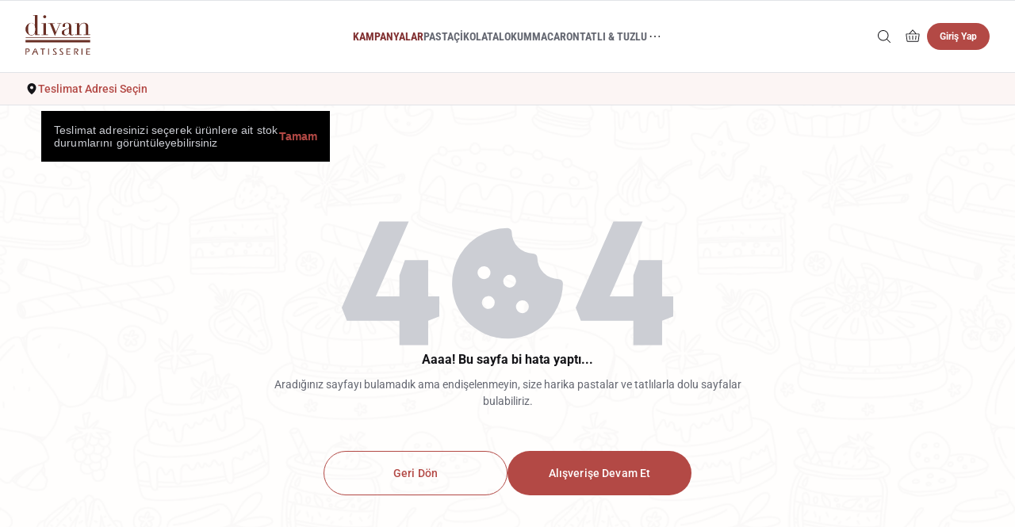

--- FILE ---
content_type: text/html; charset=utf-8
request_url: https://www.divanpastaneleri.com.tr/productreviews/974
body_size: 1553
content:
<!DOCTYPE html>
<html>
<head>
  <link rel="stylesheet" type="text/css" class="__meteor-css__" href="/f3d242d8d15424d3c25a208f6bf0d127c6926e41.css?meteor_css_resource=true">
<title>Divan Pastaneleri</title>
  <meta name="viewport" content="width=device-width, initial-scale=1.0, maximum-scale=1.0, user-scalable=0" />
  <link rel="apple-touch-icon" sizes="180x180" href="/favicon/apple-touch-icon.png">
  <link rel="icon" type="image/png" sizes="32x32" href="/favicon/favicon-32x32.png">
  <link rel="icon" type="image/png" sizes="16x16" href="/favicon/favicon-16x16.png">
  <link rel="manifest" href="/favicon/site.webmanifest">
  <link rel="mask-icon" href="/favicon/safari-pinned-tab.svg" color="#ffffff">
  <meta name="msapplication-TileColor" content="#ffffff">
  <meta name="theme-color" content="#ffffff">

  <!-- Default consent for Google Tag Manager -->
  <script>
    window.dataLayer = window.dataLayer || [];
    function gtag() { dataLayer.push(arguments); }
    gtag('consent', 'default', {
      ad_storage: 'denied',
      ad_user_data: 'denied',
      ad_personalization: 'denied',
      analytics_storage: 'denied',
      functionality_storage: 'denied',
      security_storage: 'granted'
    });
  </script>

  <!-- Google Tag Manager -->
  <script>(function (w, d, s, l, i) {
      w[l] = w[l] || []; w[l].push({
        'gtm.start':
          new Date().getTime(), event: 'gtm.js'
      }); var f = d.getElementsByTagName(s)[0],
        j = d.createElement(s), dl = l != 'dataLayer' ? '&l=' + l : ''; j.async = true; j.src =
          'https://www.googletagmanager.com/gtm.js?id=' + i + dl; f.parentNode.insertBefore(j,
            f);
    })(window, document, 'script', 'dataLayer', 'GTM-KKBBCPZ');</script>
  <!-- End Google Tag Manager -->

</head>
<body><!-- Google Tag Manager (noscript) -->
  <noscript><iframe src="https://www.googletagmanager.com/ns.html?id=GTM-KKBBCPZ" height="0" width="0"
      style="display:none;visibility:hidden"></iframe></noscript>
  <!-- End Google Tag Manager (noscript) -->

  <div id="react-target"></div>
  <script type="text/javascript">__meteor_runtime_config__ = JSON.parse(decodeURIComponent("%7B%22meteorRelease%22%3A%22METEOR%402.15%22%2C%22gitCommitHash%22%3A%22406c8725caaf7d256078847101e6ded79ff26142%22%2C%22meteorEnv%22%3A%7B%22NODE_ENV%22%3A%22production%22%2C%22TEST_METADATA%22%3A%22%7B%7D%22%7D%2C%22PUBLIC_SETTINGS%22%3A%7B%22API_URL%22%3A%22https%3A%2F%2Fweb-api.divanpastaneleri.com.tr%22%2C%22WEB_URL%22%3A%22https%3A%2F%2Fwww.divanpastaneleri.com.tr%22%2C%22WSS_URL%22%3A%22wss%3A%2F%2Fweb-api.divanpastaneleri.com.tr%22%2C%22DIVAN_PROFILE_URL%22%3A%22https%3A%2F%2Fhesabim.divanlife.com.tr%22%2C%22DIVAN_LIFE_URL%22%3A%22https%3A%2F%2Fhesabim.divanlife.com.tr%22%7D%2C%22ROOT_URL%22%3A%22https%3A%2F%2Fwww.divanpastaneleri.com.tr%22%2C%22ROOT_URL_PATH_PREFIX%22%3A%22%22%2C%22reactFastRefreshEnabled%22%3Atrue%2C%22autoupdate%22%3A%7B%22versions%22%3A%7B%22web.browser%22%3A%7B%22version%22%3A%222dfb2657acdf84ad4ca395dee070d0719b607f86%22%2C%22versionRefreshable%22%3A%22da6ea73ca9faf753270fd4edb849c983abdb0622%22%2C%22versionNonRefreshable%22%3A%2234ed5ddc7771ff7573f06103ec82a06f177630a7%22%2C%22versionReplaceable%22%3A%22a380b8669d7eb7c1e7e33bb67e389c932a311f93%22%7D%2C%22web.browser.legacy%22%3A%7B%22version%22%3A%22d4b91fdd60a20af1a72babd31208091f3f3e0748%22%2C%22versionRefreshable%22%3A%22da6ea73ca9faf753270fd4edb849c983abdb0622%22%2C%22versionNonRefreshable%22%3A%222592f276e026c385a69ed184b9a94b85b7ec38a6%22%2C%22versionReplaceable%22%3A%22a380b8669d7eb7c1e7e33bb67e389c932a311f93%22%7D%7D%2C%22autoupdateVersion%22%3Anull%2C%22autoupdateVersionRefreshable%22%3Anull%2C%22autoupdateVersionCordova%22%3Anull%2C%22appId%22%3A%22c2cnymh701c3.ld0g76815p0f%22%7D%2C%22appId%22%3A%22c2cnymh701c3.ld0g76815p0f%22%2C%22isModern%22%3Afalse%7D"))</script>

  <script type="text/javascript" src="/86a6b4c02996efac8f56da943180849fe521a8bd.js?meteor_js_resource=true"></script>


</body>
</html>

--- FILE ---
content_type: text/css; charset=UTF-8
request_url: https://www.divanpastaneleri.com.tr/f3d242d8d15424d3c25a208f6bf0d127c6926e41.css?meteor_css_resource=true
body_size: 19082
content:
.promoBanner-container{background:var(--brand-25)}.promoBanner-container .skeleton{position:relative}.promoBanner-container .skeleton span>span{inset:0;position:absolute}.promoBanner-container .skeleton,.promoBanner_swiper{height:478px}.promoBanner_slide{align-items:flex-start;display:flex;gap:0 35px;justify-content:space-between}.promoBanner_slide picture{user-select:none}.promoBanner_slide .lazy-wrapper{height:auto;width:auto}.promoBanner_slide .right-picture{align-items:center;display:flex;flex:1;height:100%;justify-content:center;max-width:736px}.promoBanner_slide .content{flex:1;margin:134px 0 0 72px;max-width:597px}.promoBanner_slide .logo{height:22px}.promoBanner_slide .logo img{max-height:39px}.promoBanner_slide .texts{margin:24px 0 0}.promoBanner_slide .description{color:var(--gray-500);margin-top:16px}.promoBanner_swiper .swiper-pagination{bottom:unset!important;font-size:0;left:64px!important;position:absolute;top:92px;width:auto!important}.promoBanner_swiper .swiper-pagination-bullet{background-color:var(--gray-200);border-radius:0;height:2px;width:20px}.promoBanner_swiper .swiper-pagination-bullet-active{background-color:var(--gray-900)}.promoBanner_swiper .actions{align-items:center;display:flex;justify-content:space-between;margin-top:16px}.promoBanner_swiper .swiper_navigation_container{height:86px}.promoBanner_swiper .see_all_wrapper{color:var(--brand-500)!important}.swiper_navigation_container{align-items:center;display:flex;height:72px}.swiper_navigation{display:flex}.swiper_navigation .swiper-button-next,.swiper_navigation .swiper-button-prev{height:auto;margin:0;position:static;width:43px}.swiper_navigation .swiper-button-next:after,.swiper_navigation .swiper-button-prev:after{color:var(--gray-900);font-size:38px}.swiper_navigation .swiper-button-disabled{opacity:1!important}.swiper_navigation .swiper-button-disabled:after{color:var(--gray-100)}.promoBanner-container+.specialCollections-container{margin-top:40px}.specialCollections_slide{align-items:stretch;display:flex}.specialCollections_slide .content{padding:96px 107px 96px 56px;width:338px}.specialCollections_slide .content .section-header{max-width:360px}.specialCollections_slide .video{flex:1;position:relative}.specialCollections_slide .video-bg{background:linear-gradient(317deg,rgba(0,0,0,.8) 15.22%,transparent 94.19%);inset:0;position:absolute}.specialCollections_slide .video-bg .see_all{bottom:52px;position:absolute;right:52px}.specialCollections_products_list{bottom:51px;display:flex;left:52px;position:absolute}.specialCollections_products_list .product-card:not(:last-child){border-right:0}.chefAdvice-container{background:var(--brand-25);margin-top:40px}.chefAdvice-section-header-wrapper{display:flex;gap:20px;justify-content:space-between;padding:52px 164px}.chefAdvice-section-header-wrapper .section-header{box-sizing:border-box;flex-shrink:0;max-width:438px;width:100%}.text-carousel{height:88px;overflow:hidden}.text-carousel .swiper{height:100%}.text-carousel .carousel-item{color:var(--brand-100);font-family:Roboto Condensed;font-size:72px;font-weight:900;letter-spacing:.72px;line-height:normal;max-height:100%;overflow:hidden;text-align:right;text-transform:capitalize}.chefAdvice_slide{align-items:stretch;display:flex}.chefAdvice_slide .video{flex:1;position:relative}.chefAdvice_slide .video-bg{background:linear-gradient(317deg,rgba(0,0,0,.8) 15.22%,transparent 94.19%);inset:0;position:absolute}.chefAdvice_slide_footer{align-items:flex-start;bottom:0;display:flex;justify-content:space-between;left:0;padding:52px;position:absolute;right:0;transition:all .2s ease}.chefAdvice_slide:hover .chefAdvice_slide_footer{backdrop-filter:blur(12px);background:rgba(0,0,0,.6)}.chefAdvice_slide:hover .chefAdvice_slide_footer .details{visibility:visible}.chefAdvice_slide_footer .details{color:var(--white);letter-spacing:.14px;line-height:normal;text-transform:capitalize;visibility:hidden}.chefAdvice_slide_footer .count{font-size:12px;font-weight:400}.chefAdvice_slide_footer .category{font-size:14px;font-weight:700;margin-top:6px}.popularProducts-wrapper{padding:120px 164px 80px}.popularProducts-section-header-wrapper{align-items:center;display:flex;justify-content:space-between}.popularProducts-section-header-wrapper .btn-text.see_all .see_all_wrapper{color:var(--brand-500)}.popularProducts-grid{margin-top:32px}.popularProducts_swiper{border-left:1px solid var(--gray-100)}.popularProducts_slide .product-card{border-left:none}.popularProducts-wrapper .favorite-product{display:grid;gap:16px;grid-template-columns:1fr 2fr;margin-top:32px}.popularProducts-wrapper .favorite-product .text{align-items:center;color:var(--brand-50);display:flex;font-family:Roboto Condensed;font-size:72px;font-weight:900;justify-content:flex-end;letter-spacing:.72px;line-height:normal;padding-right:35px;text-align:right;text-transform:capitalize}.divanPromotion-container{padding:80px 0 40px}.divanPromotion-section-header-wrapper{margin:0 auto;max-width:calc(100% - 328px)}.divanPromotion-section-header-wrapper .text{color:var(--gray-500)}.divanPromotion-container .advantages-wrapper{background:var(--brand-25)}.divanPromotion-container .advantages-grid{display:grid;grid-template-columns:repeat(4,1fr);margin-top:32px;max-width:calc(100% - 104px);padding-inline:52px}.divanPromotion-container .advantage{padding:80px 32px}.divanPromotion-container .advantage:not(:nth-child(4n+4)){border-right:1px solid var(--gray-50)}.divanPromotion-container .advantage .title{color:var(--gray-600);margin-top:16px;text-transform:capitalize}.divanPromotion-container .advantage .description{color:var(--gray-300);margin-top:8px}.membership-container{background:linear-gradient(87.92deg,#3b1366 37.46%,#aa7fd7 84.03%)}.membership-block{margin:0 auto;max-width:1200px;padding:80px 32px;position:relative;z-index:0}.membership-block .content{max-width:547px}.membership-block .title{color:var(--white)}.membership-block .description{color:var(--gray-50);margin-top:16px}.membership-link{border:1px solid var(--white);border-radius:32px;color:var(--white);display:inline-flex;margin-top:48px;padding:15px 39px;text-align:center}.membership-link:hover{background-color:var(--white);color:var(--black)}.membership-picture{bottom:0;position:absolute;right:32px;z-index:-1}.membership-2-container{background:linear-gradient(88deg,#3b1366 37.46%,#aa7fd7 84.03%)}.membership-2-block{align-items:center;display:flex;justify-content:space-between;margin:0 auto;max-width:1200px;padding:40px 32px}.membership-2-block .content{max-width:547px}.membership-2-block .title{color:var(--white)}.membership-2-block .description{color:var(--gray-50);margin-top:16px}.membership-2-link{background-color:var(--white);border:1px solid var(--white);border-radius:32px;color:var(--black);display:inline-flex;padding:15px 39px;text-align:center}.membership-2-link:hover{background-color:transparent;color:var(--white)}.divanProducts-container{margin-bottom:60px;padding:120px 0 52px}.divanProducts-section-header-wrapper{align-items:center;display:flex;justify-content:space-between;margin-bottom:32px;padding:0 164px}.divanProducts-section-header-wrapper .btn-text.see_all .see_all_wrapper{color:var(--brand-500)}.divanProducts_swiper{margin-inline:0!important;width:calc(100% - 8px)}.divanProducts_slide{height:auto!important;width:calc(50% - 58px)!important}.divanProducts_slide.one-product-slide{width:calc(50% + 58px)!important}.swiper-slide-next.divanProducts_slide{margin-left:-1px}.swiper-slide-next.divanProducts_slide+.divanProducts_slide{margin-left:1px}.divanProducts_slide .product-card.stretch .image-container{flex:1;height:auto}.divanProducts_grid{display:grid;gap:1px;grid-template-columns:repeat(2,1fr);height:calc(100% - 2px);padding:1px}.divanProducts_grid .product-card{margin:-1px}@media (max-width:1199px){.swiper_navigation_container{height:auto}.swiper_navigation .swiper-button-next:after,.swiper_navigation .swiper-button-prev:after{font-size:32px}.swiper-slide.popularProducts_slide{width:296px}}@media (max-width:800px){.membership-container{background:linear-gradient(154deg,#3b1366 17.88%,#aa7fd7 126.73%)}.membership-2-container{background:linear-gradient(177deg,#3b1366 49.44%,#aa7fd7 108.2%)}.membership-2-block{align-items:flex-start;flex-direction:column}.membership-2-block .description{margin-top:8px}.membership-2-link{margin-top:32px}.membership-block{display:flex;flex-direction:column;gap:52px;padding:52px 0 0}.membership-block .content{padding-inline:32px}.membership-block .description{margin-top:8px}.membership-link{margin-top:32px}.membership-picture{margin-inline:auto 16px;position:static}.specialCollections_slide .video-bg .see_all{bottom:24px;right:20px}.chefAdvice_slide_footer{align-items:flex-end;padding:24px 20px}}.responsive-video{height:100%;object-fit:cover;width:100%}.btn-text .icon-text{font-size:0!important;line-height:1!important}.btn-text.see_all{padding:0;user-select:none}.btn-text.see_all .see_all_wrapper{align-items:center;color:var(--white);display:flex;gap:0 8px}.btn-text.see_all svg{transition:transform .2s ease}.btn-text.see_all:hover svg{transform:translateX(15%)}.section-header{display:flex;flex-direction:column;gap:12px;padding-left:16px;position:relative}.section-header:before{background-color:var(--brand-500);content:"";height:54px;left:0;position:absolute;top:0;width:4px}.section-header .subtitle{color:var(--brand-500)}.section-header .subtitle+.title{margin-top:-4px}.section-header-horizontal{flex-direction:row;justify-content:space-between}.section-header-horizontal .subtitle-title{display:flex;flex-direction:column;gap:12px}.site-search-container{max-height:44px}.site-search-bg-layer{background:rgba(0,0,0,.6);display:none;inset:0;position:fixed;z-index:997}.site-search-bg-layer.visible{display:block}.site-search-wrapper{width:617px}.site-search-input-wrapper{position:relative}.site-search-input-wrapper .clear,.site-search-input-wrapper .prefix{font-size:0;position:absolute;top:12px}.site-search-input-wrapper .prefix{color:var(--gray-900);left:16px}.site-search-input-wrapper .clear{color:var(--gray-400);cursor:pointer;right:16px;visibility:hidden}.site-search-input-wrapper .clear.visible{visibility:visible}.site-search-input-wrapper .clear.hasValue{color:var(--gray-900)}.site-search-input-wrapper .site-search-input{background:var(--white);border-bottom:1px solid var(--gray-50);box-sizing:border-box;color:var(--gray-900);height:44px;padding:12px 44px;width:100%}.site-search-input-wrapper .site-search-input::placeholder{color:var(--gray-200)}.site-search-recommendations{background:var(--white);display:flex;flex-direction:column;gap:24px;padding:24px 16px}.site-search-recommendations-section .title{align-items:center;display:flex;gap:16px;justify-content:space-between;margin-bottom:16px}.site-search-recommendations-section .clear{padding:0}.site-search-recommendations-section .chips-container{display:flex;flex-wrap:wrap;gap:8px}.site-search-results{background:var(--white);display:flex;flex-direction:column;gap:16px;padding:16px 16px 24px}.site-search-results .btn-text.see_all{align-self:flex-end}.site-search-results .btn-text.see_all .see_all_wrapper{color:var(--brand-500)}.site-search-results-items{display:flex;gap:16px}.site-search-results-items .title{color:var(--gray-400);margin-bottom:16px}.site-search-results-items .divider{background:var(--gray-50);width:1px}.site-search-results-items .search-list{display:flex;flex-direction:column}.site-search-results-items .search-list-item .btn-icon{color:var(--brand-500);opacity:0;pointer-events:none}.site-search-results-items .search-list-item:hover .btn-icon{opacity:1}.site-search-results-items .search-list-item:hover{background:var(--gray-25)}.site-search-results-products{flex:1}.site-search-results-products .products-list-item{align-items:flex-start;border-bottom:1px solid var(--gray-50);display:flex;gap:8px;padding:16px 8px}.site-search-results-products .products-list-item-right{align-items:center;display:flex;flex:1;gap:16px;justify-content:space-between}.site-search-results-products .products-list-item-details{display:flex;flex-direction:column;gap:2px;overflow-wrap:anywhere}.site-search-results-products .products-list-item-picture{border-radius:50%;overflow:hidden}.site-search-results-products .products-list-item-parameter{color:var(--gray-600);font-size:10px;font-weight:300;letter-spacing:.1px;line-height:175%}.site-search-results-products .products-list-item-price{display:flex;flex-wrap:wrap;font-size:12px;font-weight:700;gap:0 5px;letter-spacing:.12px;line-height:normal;text-transform:capitalize}.site-search-results-products .products-list-item-price .origin-price{color:var(--gray-200);text-decoration:line-through}.site-search-results-categories{width:200px}.site-search-results-categories .categories-list-item{align-items:center;border-bottom:1px solid var(--gray-50);display:flex;gap:12px;justify-content:space-between;overflow-wrap:anywhere;padding:0 8px}.site-search-results-categories .categories-list-item-title{padding:16px 0}.counter-wrapper{align-items:center;background-color:var(--gray-25);border-radius:32px;display:flex;justify-content:space-between;padding:6px}.counter-wrapper button{display:flex;padding:2px}.counter-wrapper input{box-sizing:border-box;display:flex;font-family:Roboto;padding:2px 8px!important;text-align:center;width:37px}.counter-wrapper.lg{padding:4px}.counter-wrapper.lg button{padding:8px}.counter-wrapper.lg input{padding:8px!important;width:31px}.alertProvider>div{display:none}.alertProvider>div:first-child{display:block}.alertProvider>div>div{font-family:inherit!important;text-transform:none!important}.react-loading-skeleton{background-color:#f2f3f5!important;border-radius:0!important}.react-loading-skeleton:after{background-image:linear-gradient(90deg,#f2f3f5,#fefefe,#f2f3f5)!important}@media (max-width:1199px){.section-header{gap:4px;padding-left:12px}.section-header .subtitle+.title,.section-header-horizontal .swiper_navigation_container{margin-top:0}}.divanProductsContainerMob,.pricesWrapperMob,.profileNavigationMobileBg,.profileNavigationMobileContainer{display:none}@media (min-width:1000px) and (max-width:1300px){.specialCollections_slide .content{padding:35px 107px 40px 56px}.specialCollections_products_list{bottom:35px}.cart-page .cart-item .image-container{width:340px!important}.profile-navigation{flex-basis:300px!important;padding:40px 40px 80px 32px!important}.profile-outlet{padding:40px 32px 80px 0!important}}@media (max-width:1199px){.divanPromotion-section-header-wrapper .text,.swiper_navigation_container{margin-top:12px}.header-nav-item:not(.special){color:#151519!important}.cart-page .cart-page-details{display:grid!important}.cart-page .cart-details{display:grid!important;max-width:none!important;width:100%!important}.cardDetailWrapperPriceSumm{grid-row:6}.checkout-payment-methods-container .card-payment-container .new-card-container{grid-template-columns:1fr!important}}@media (min-width:1100px) and (max-width:1200px){.specialCollections_slide{padding-bottom:50px}}@media (min-width:1000px) and (max-width:1099px){.specialCollections_slide{padding-bottom:150px}}@media (min-width:0px) and (max-width:999px){.specialCollections_products_list{display:none}.specialCollections_slide .content{max-width:250px;padding:0 32px}.specialCollections_slide{align-items:center}.promoBanner_slide .content{margin:90px 0 0 32px;max-width:280px}.promoBanner_swiper .swiper-pagination{left:32px!important;top:60px}.promoBanner_slide .texts .display-3x-large-bold{font-size:26px!important}.promoBanner_slide{gap:0 16px}.display-l-cap{font-size:18px!important}.chefAdvice-section-header-wrapper{padding:52px 32px}.popularProducts-wrapper{padding:120px 32px 80px}.divanPromotion-section-header-wrapper{max-width:calc(100% - 64px)}.text-carousel .carousel-item{font-size:52px}.divanPromotion-container .advantages-grid{grid-template-columns:repeat(2,1fr);max-width:calc(100% - 64px);padding-inline:32px}.divanPromotion-container .advantage:not(:nth-child(4n+4)){border-right:0}.divanPromotion-container .advantage:nth-child(2n+2){border-left:1px solid var(--gray-50)}.divanPromotion-container .advantage{border-bottom:1px solid var(--gray-50)}.divanPromotion-container .advantage:nth-last-child(-n+2){border-bottom:0}.divanProducts-section-header-wrapper{padding:0 32px}.divanProducts_slide.one-product-slide{display:none}.divanProducts_slide{width:100%!important}.divanProducts_swiper{width:100%}.cart-page .cart-item .image-container{width:320px!important}.cart-page .cart-item .image-container img{border-radius:50%;height:60px;width:60px}.checkout-page-details{display:grid!important}.checkout-page-details .checkout-right{max-width:none!important}.profile-navigation{display:none!important}.profile-outlet{padding:24px 32px 32px!important}.orders-table .t-cell:nth-child(3),.orders-table .t-cell:nth-child(4){display:none}.profile-page .page-heading{border-bottom:0}.profile-container{display:grid!important}.profile-page .page-heading.breadcrumb-only .page-heading-wrapper{padding-bottom:8px}.profileNavigationMobileContainer{display:block}.profileNavigationMobileBlok{border-bottom:1px solid var(--gray-50);padding:0 16px 24px;position:relative}.profileNavigationMobileActive{grid-column-gap:8px;align-items:center;background-color:transparent;border:none;display:grid;grid-template-columns:max-content 24px;outline:none}.profileNavigationMobileActive>h2{text-transform:uppercase}.profileNavigationMobileListBlok{background-color:#fff;border:1px solid var(--gray-50);-webkit-box-shadow:0 0 20px 4px rgba(0,0,0,.1);box-shadow:0 0 20px 4px rgba(0,0,0,.1);display:none;left:16px;max-width:calc(100% - 32px);position:absolute;top:calc(100% - 16px);width:360px;z-index:10}.profileNavigationMobileList{border-bottom:1px solid var(--gray-50);border-radius:4px;font-family:Roboto;font-size:14px;font-weight:400;line-height:20px;padding:12px 16px;text-transform:capitalize}.profileNavigationMobileList:last-child{border-bottom:0}.profileNavigationMobileList.active{background-color:#f8f8fa;font-weight:500}.profileNavigationMobileList.w-icon{align-items:center;display:flex;justify-content:space-between}.profileNavigationMobileList.w-icon .icon{color:var(--divan-life-1);display:flex}.profileNavigationMobileBlok.active .profileNavigationMobileListBlok{display:grid}.profileNavigationMobileBlok.active .profileNavigationMobileActive>svg{-moz-transform:rotate(180deg);-webkit-transform:rotate(180deg);-o-transform:rotate(180deg);-ms-transform:rotate(180deg);transform:rotate(180deg)}.profileNavigationSubMobileListBlok{border-bottom:1px solid #e1e3e7;overflow:hidden;width:100vw}.profileNavigationSubMobileListScroll{grid-column-gap:8px;-webkit-overflow-scrolling:touch!important;display:grid;grid-auto-flow:column;justify-content:start;overflow-x:scroll;padding:16px;width:calc(100% - 32px)}.profileNavigationSubMobileListScroll::-webkit-scrollbar{height:0;width:0}.profileNavigationSubMobileListScroll::-webkit-scrollbar-track{background:transparent;border-bottom:0 solid transparent;border-left:0 solid transparent;border-radius:0;border-top:0 solid transparent}.profileNavigationSubMobileListScroll::-webkit-scrollbar-thumb{background:transparent;border-radius:0}.profileNavigationSubMobileList{text-wrap:nowrap;background-color:#fff;border:1px solid #e1e3e7;border-radius:24px;color:#666973;display:inline-block;font-family:Roboto;font-size:12px;font-weight:400;line-height:18px;padding:6px 15px}.profileNavigationSubMobileList.active{background-color:#f9edea;border-color:#b34945;color:#813031}.profile-orders-page{margin-top:-24px}.profileNavigationMobileBg{background-color:transparent;height:100vh;left:0;position:fixed;top:0;width:100%;z-index:5}.profileNavigationMobileBg.active{display:block}}@media (min-width:0px) and (max-width:739px){.promoBanner_slide{display:grid}.promoBanner_slide .right-picture{grid-row:1;height:280px;max-width:100%}.promoBanner_swiper{height:auto}.promoBanner-container{padding:32px 16px}.lazy-load-image-background.blur.lazy-load-image-loaded{display:grid!important;height:100%;justify-items:start;width:100%}.right-picture .lazy-load-image-background.blur.lazy-load-image-loaded{justify-items:center}.right-picture .lazy-load-image-background.blur.lazy-load-image-loaded>img{height:280px;object-fit:contain;width:auto}.promoBanner_swiper .swiper-pagination{left:0!important;top:296px}.promoBanner_slide .content{margin:34px 0 0;max-width:none}.promoBanner_slide .logo{height:24px}.promoBanner_slide .logo img{max-height:24px}.promoBanner_slide .texts{margin-top:16px}.promoBanner_slide .texts .display-3x-large-bold{font-size:24px!important;line-height:29px!important}.promoBanner_slide .description{margin-top:8px}.promoBanner_swiper .swiper_navigation_container{height:64px;margin-top:0}.display-l-cap{font-size:16px!important}.specialCollections_slide{grid-row-gap:32px;display:grid}.promoBanner-container+.specialCollections-container{margin-top:72px}.chefAdvice-container{margin-top:72px;padding-bottom:32px}.swiper_navigation_container .swiper_navigation{gap:16px;height:64px;width:64px}.specialCollections_slide .content{max-width:none;padding:0 16px;width:calc(100% - 32px)}.specialCollections_slide .content .section-header{max-width:none}.text-carousel{display:none}.chefAdvice-section-header-wrapper{padding:32px 16px}.popularProducts-container{margin:40px 0}.popularProducts-wrapper{padding:32px 0}.popularProducts-section-header-wrapper{display:grid;justify-content:normal;padding:0 16px;position:relative}.divanProducts-container .btn-text.see_all,.popularProducts-section-header-wrapper .btn-text.see_all{bottom:20px;position:absolute;right:16px}.btn-text.see_all svg{height:16px;width:16px}.btn-text.see_all .see_all_wrapper{gap:0 4px}.divanPromotion-container{padding:32px 0 72px}.divanPromotion-section-header-wrapper{max-width:calc(100% - 32px)}.divanPromotion-container .advantages-grid{grid-template-columns:1fr;max-width:100%;padding:0}.divanPromotion-container .advantage{padding:32px 32px 31px}.divanPromotion-container .advantage:nth-child(2n+2){border-left:0}.divanPromotion-container .advantage:nth-last-child(-n+2){border-bottom:1px solid var(--gray-50)}.divanPromotion-container .advantage:last-child{border-bottom:0;padding-bottom:32px}.divanPromotion-container .advantage .display-medium-bold{line-height:20px}.divanPromotion-container .advantage .display-small-regular{line-height:21px}.divanProducts-container{margin-bottom:0;padding:32px 0 72px}.divanProducts-section-header-wrapper{display:grid;justify-content:normal;padding:0 16px;position:relative}.divanProducts_grid{grid-template-columns:1fr}.divanProductsContainerMob{display:block}.divanProductsContainerWeb{display:none}.divanProducts_slide{width:calc(100% - 75px)!important}.card-detail-wrapper.cardDetailWrapperPriceSumm{background-color:var(--white);border-top:1px solid #ededed;bottom:0;box-shadow:0 -2px 12px 0 rgba(0,0,0,.08);gap:8px;justify-content:space-between;left:0;padding:20px 16px!important;position:fixed;right:0;z-index:888}.cart-page-details .col-name{display:none}.cart-page .cart-items{gap:0!important;padding:32px 16px 40px!important}.cart-page .cart-item:last-child{padding-bottom:0!important}.cart-page .cart-item-line{bottom:0!important;left:0!important;right:0!important}.cart-page .cart-details{padding:24px 16px!important}.cart-page .cart-item .image-container img{height:52px;width:52px}.cart-page .card-details-divider{display:none}.cart-page .cart-item .image-container{display:grid!important;grid-template-columns:52px 1fr!important;width:100%!important}.name-container .heading-medium-regular{font-size:14px;line-height:17px}.cart-page .cart-item{grid-column-gap:24px;display:grid!important;grid-template-columns:1fr 87px 24px;padding:16px 0!important}.pricesWrapperWeb{display:none}.cart-page .cart-item .total-price-container{display:none!important}.pricesWrapperMob{display:block;margin-top:4px}.pricesWrapperMob .heading-medium-bold{font-size:14px}.cart-page .cart-page-details .cart-item .counter .counter-wrapper input{padding:4px 8px!important}.cart-page .cart-item .counter .counter-wrapper button{padding:4px!important}.cart-page .cart-item .name-container{padding:0!important}.card-detail-wrapper{padding:8px 0!important}.sidebar-drawer .drawer-body{padding-top:52px!important}.checkout-page-details .checkout-left{padding:24px 16px 0!important}.checkout-page-details .checkout-left-section-header{padding:12px 0!important}.checkout-page-details .checkout-left-section-body{padding:0!important}.checkout-page-details .checkout-left-section-divider{margin:24px 0!important}.checkout-page-details .checkout-right{padding:0 16px!important}.checkout-right-section{padding:8px 0!important}.checkout-right-section-divider{margin:16px 0!important}.checkout-right-section .btn-primary-md{padding:20px!important}.orders-table .t-cell:nth-child(6){display:none}.orders-table .t-body-row{position:relative}.orders-table .t-body-row .t-cell.action-cell{display:block;height:100%;left:0;max-width:none;opacity:0;position:absolute;top:0;width:100%}.orders-table .t-body-row .t-cell.action-cell .btn-text{height:100%;width:100%}.profile-outlet{padding:24px 0 32px!important;width:100%}.orders-table .t-cell{padding:16px 8px 16px 16px!important}.orders-table .t-cell.products-cell{max-width:96px!important}.orders-table{margin:0 auto;width:calc(100% - 32px)}.profile-orders-page .pagination-container{padding:0 16px!important}.segment-content span{text-wrap:nowrap}.profile-orders-page{overflow:hidden;width:100vw}.profile-segments{width:100%}.profileSegmentsScroll{-webkit-overflow-scrolling:touch!important;display:block;overflow-x:scroll;width:100%}.profileSegmentsScroll::-webkit-scrollbar{height:0;width:0}.profileSegmentsScroll::-webkit-scrollbar-track{background:transparent;border-bottom:0 solid transparent;border-left:0 solid transparent;border-radius:0;border-top:0 solid transparent}.profileSegmentsScroll::-webkit-scrollbar-thumb{background:transparent;border-radius:0}.drawer-body{padding-left:16px!important;padding-right:16px!important}.empty-state-wrapper{padding:80px 16px!important}.empty-state-wrapper .icon>img{width:72px}.page-404-bg .empty-state-wrapper .icon>img{width:245px}.empty-state-wrapper .details .buttons{display:grid!important;justify-content:normal!important;justify-items:center!important}.page-404-bg .empty-state-wrapper .details .empty-state-btn{max-width:326px;width:100%}.site-search-container{height:100vh;left:0;position:fixed;top:0;width:100%;z-index:99}.site-search-wrapper{width:100%}.site-search-recommendations,.site-search-results{height:calc(100dvh - 84px);overflow:auto}.site-search-results-items{grid-row-gap:22px;display:grid}.site-search-results-categories{width:100%}.profile-recognize-page,.profile-reset-password-page{padding:0 16px}.form-row,.profile-save-buttons{display:grid!important}.profile-save-buttons{justify-content:normal!important;justify-items:center!important}.profile-save-buttons button{max-width:100%;width:100%}.profile-reset-password-page .form-row{gap:0}.profile-favorites-page{margin-top:-24px}}:root{--brand-900:#3d1416;--brand-875:#4c1f21;--brand-850:#66292c;--brand-800:#6f2c30;--brand-700:#813031;--brand-600:#993837;--brand-500:#b34945;--brand-400:#ce6e65;--brand-300:#de968e;--brand-200:#eabeb7;--brand-100:#f4dad7;--brand-50:#f9edea;--brand-25:#fcf5f4;--gray-950:#1b2430;--gray-900:#151519;--gray-875:#16161b;--gray-850:#191a1f;--gray-800-800:#58677c;--gray-800:#202127;--gray-700:#2c2e36;--gray-600:#373941;--gray-500:#42444d;--gray-400:#535660;--gray-300:#666973;--gray-200:#a2a5ae;--gray-100:#ccced4;--gray-50:#e1e3e7;--gray-25:#f8f8fa;--white:#fff;--black:#000;--red-1:red;--product-bg:#fbfbfc;--divan-life-1:#7252b8}@font-face{font-display:swap;font-family:Roboto;font-style:normal;font-weight:300;src:url(fonts_new/Roboto-Light.ttf) format("truetype")}@font-face{font-display:swap;font-family:Roboto;font-style:normal;font-weight:400;src:url(fonts_new/Roboto-Regular.ttf) format("truetype")}@font-face{font-display:swap;font-family:Roboto;font-style:italic;font-weight:400;src:url(fonts_new/Roboto-Italic.ttf) format("truetype")}@font-face{font-display:swap;font-family:Roboto;font-style:normal;font-weight:500;src:url(fonts_new/Roboto-Medium.ttf) format("truetype")}@font-face{font-display:swap;font-family:Roboto;font-style:normal;font-weight:700;src:url(fonts_new/Roboto-Bold.ttf) format("truetype")}@font-face{font-display:swap;font-family:Roboto;font-style:italic;font-weight:700;src:url(fonts_new/Roboto-BoldItalic.ttf) format("truetype")}@font-face{font-display:swap;font-family:Roboto;font-style:normal;font-weight:900;src:url(fonts_new/Roboto-Black.ttf) format("truetype")}@font-face{font-display:swap;font-family:Roboto Condensed;font-style:normal;font-weight:400;src:url(fonts_new/Roboto_Condensed-Regular.ttf) format("truetype")}@font-face{font-display:swap;font-family:Roboto Condensed;font-style:normal;font-weight:700;src:url(fonts_new/Roboto_Condensed-Bold.ttf) format("truetype")}@font-face{font-display:swap;font-family:Roboto Condensed;font-style:normal;font-weight:900;src:url(fonts_new/Roboto_Condensed-Black.ttf) format("truetype")}.display-small-bold{font-weight:700}.display-small-bold,.display-small-regular{font-family:Roboto Condensed;font-size:14px;letter-spacing:0;line-height:normal}.display-small-regular{font-weight:400}.display-x-small-bold{font-family:Roboto Condensed;font-size:12px;font-weight:700;letter-spacing:0;line-height:normal}.display-medium-regular{font-weight:400;line-height:150%}.display-medium-bold,.display-medium-regular{font-family:Roboto Condensed;font-size:16px;letter-spacing:0}.display-large-bold,.display-medium-bold{font-weight:700;line-height:normal}.display-large-bold{font-family:Roboto Condensed;font-size:20px;letter-spacing:0}.display-x-large-heavy{font-family:Roboto Condensed;font-size:24px;font-weight:900;letter-spacing:.02em;line-height:normal}.display-x-large-bold{font-size:24px}.display-2x-large-bold,.display-x-large-bold{font-family:Roboto Condensed;font-weight:700;letter-spacing:0}.display-2x-large-bold{font-size:28px;line-height:normal}.display-3x-large-bold{font-family:Roboto Condensed;font-size:32px;font-weight:700;letter-spacing:0;line-height:150%}.heading-x-small-regular{font-weight:400;line-height:150%}.heading-x-small-medium,.heading-x-small-regular{font-family:Roboto;font-size:12px;letter-spacing:0}.heading-x-small-medium{font-weight:500;line-height:normal;text-transform:capitalize}.heading-x-small-bold{font-size:12px;font-weight:700}.heading-small-regular,.heading-x-small-bold{font-family:Roboto;letter-spacing:0;line-height:normal}.heading-small-regular{font-size:14px;font-weight:400;text-transform:capitalize}.heading-small-medium{font-weight:500;text-transform:capitalize}.heading-small-bold,.heading-small-medium{font-family:Roboto;font-size:14px;letter-spacing:0;line-height:normal}.heading-small-bold{font-weight:700}.heading-medium-regular{font-weight:400}.heading-medium-medium,.heading-medium-regular{font-family:Roboto;font-size:16px;letter-spacing:0;line-height:normal}.heading-medium-medium{font-weight:500}.heading-medium-bold{font-size:16px}.heading-large-bold,.heading-medium-bold{font-family:Roboto;font-weight:700;letter-spacing:0;line-height:normal}.heading-large-bold{font-size:20px}.heading-x-large-bold{font-family:Roboto;font-size:24px;font-weight:700;letter-spacing:0;line-height:normal}.body-small-regular{font-weight:400}.body-small-medium,.body-small-regular{font-family:Roboto;font-size:14px;letter-spacing:0;line-height:150%}.body-small-medium{font-weight:500}.body-x-small-light{font-weight:300}.body-x-small-light,.body-x-small-regular{font-family:Roboto;font-size:12px;letter-spacing:0;line-height:150%}.body-x-small-regular{font-weight:400}.body-x-small-medium{font-size:12px;font-weight:500}.body-medium-regular,.body-x-small-medium{font-family:Roboto;letter-spacing:0;line-height:150%}.body-medium-regular{font-size:16px;font-weight:400}.display-xs{font-size:12px}.display-s-upp,.display-xs{font-family:Roboto Condensed;font-weight:700;line-height:16px}.display-s-upp{font-size:14px;text-transform:uppercase}.display-l-cap{font-family:Roboto Condensed;font-size:20px;font-weight:700;line-height:24px;text-transform:capitalize}.heading-s-medium{font-size:12px;font-weight:500;letter-spacing:.12px;line-height:16px}.heading-m-regular{font-size:14px;font-weight:400;letter-spacing:.14px;line-height:normal}.heading-m-medium{font-size:14px;font-weight:500;letter-spacing:.14px;line-height:16px;text-transform:capitalize}.heading-l-upp{font-weight:500;line-height:normal;text-transform:uppercase}.heading-l-bold-cap,.heading-l-upp{font-size:16px;letter-spacing:.16px}.heading-l-bold-cap{font-weight:700;line-height:175%;text-transform:capitalize}.heading-xxl-bold{font-size:24px;font-weight:700;letter-spacing:.24px;line-height:normal}.body-s-regular{font-size:12px;font-weight:400;letter-spacing:.12px;line-height:175%}.body-m-light{font-size:14px;font-weight:300;letter-spacing:-.28px;line-height:175%}body{font-family:Roboto,sans-serif;margin:0;padding:0}a,body{color:var(--gray-900)}a{text-decoration:none;transition:all .2s ease}img{display:block;height:auto;max-height:100%;max-width:100%;object-fit:cover}.main-container{margin:0 auto;max-width:100%}.main-container-2{margin:0 auto;max-width:1440px}.stretch{height:100%}.no-scroll{overflow:hidden}h1,h2,h3,h4,h5,h6,p{margin:0}.p-relative{position:relative}.pd-0{padding:0!important}.pd-inline-0{padding-inline:0!important}.mb-0{margin-bottom:0!important}.flex_center_between{align-items:center;display:flex;justify-content:space-between}.font-w-400{font-weight:400}.common-iframe{border:none;width:100%}.l-space-0{letter-spacing:0!important}.ratio_1_1:before{content:"";display:block;padding-bottom:100%}.p-abs-inset-0{inset:0;position:absolute}.lazy-wrapper{height:100%;width:100%}.alertProvider{z-index:1500!important}.page-loading-wrapper{height:400px}.page-loading-wrapper.load-more-loading{height:200px}.h-100{height:100%}.text-transform-none{text-transform:none}.corporate-page-content .map iframe{border:0;display:block;height:100%;width:100%}header{background:var(--white);border-bottom:1px solid var(--gray-50);border-top:1px solid var(--gray-50);position:sticky;top:0;z-index:999}.header-container{padding:0 52px}.header-wrapper{align-items:center;display:flex;height:90px;justify-content:center;position:relative}.header-hamburger{display:none}.header-control,.header-logo{position:absolute}.header-logo{left:0}.header-logo a{display:inline-block;padding:5px 5px 5px 0}.header-nav{display:flex;gap:0 20px;justify-content:center;white-space:nowrap;width:calc(100% - 500px)}.header-nav .three-dots{cursor:pointer;font-size:0}.header-nav-item{align-items:center;color:var(--gray-300);display:flex;gap:4px;text-transform:uppercase}.header-nav-item:hover{color:var(--gray-500)}.header-nav-item.active{color:var(--gray-900)}.header-nav-item.special{color:var(--brand-700)}.header-nav-item.special:hover{color:var(--brand-500)}.header-control{align-items:center;display:flex;gap:0 12px;right:0}.header-control .btn-login{padding:10px 16px}.header-control .btn-login-text{overflow-wrap:anywhere;text-transform:capitalize}.header-control .btn-icon{padding:8px}.header-control .profile-avatar:after{content:"";display:none;height:15px;position:absolute;top:100%;width:100%}.header-control .profile-avatar .profile-dropdown{display:none;top:calc(100% + 15px)}.header-control .profile-avatar:hover .profile-dropdown,.header-control .profile-avatar:hover:after{display:block}.header-control .basket-btn-wrapper{position:relative}.header-control .basket-btn-wrapper .basket-counter{align-items:center;background:var(--brand-50);border-radius:22px;display:flex;justify-content:center;padding:4px;position:absolute;right:-7px;top:-6px}.header-control .basket-btn-wrapper .basket-counter .count{color:var(--black);display:block;font-size:10px;font-weight:700;height:9px;line-height:9px;text-align:center;width:9px}.header-control .basket-btn-wrapper .basket-counter .plus{font-size:4px;font-weight:700;position:absolute;right:3px;top:3px}.profile-avatar{align-items:center;cursor:pointer;display:flex;gap:0 8px;position:relative}.profile-avatar .details{align-items:flex-end;display:flex;flex-direction:column;gap:0;max-width:104px}.profile-avatar .name{line-height:150%;overflow:hidden;text-overflow:ellipsis;white-space:nowrap;width:100%}.profile-avatar .balance{color:var(--gray-300)}.profile-avatar .avatar{border-radius:50%;box-sizing:border-box;height:32px;overflow:hidden;width:32px}.profile-avatar .initials{align-items:center;background:var(--brand-500);border:1px solid var(--brand-500);color:var(--white);display:flex;justify-content:center}.supportive-header{background-color:var(--white);border-bottom:1px solid var(--gray-50);position:relative;z-index:998}.supportive-header.w-bg{background-color:var(--brand-25)}.supportive-header-wrapper{display:flex;justify-content:space-between;padding:12px 0}.supportive-header-wrapper .left{align-items:center;display:flex;gap:0 6px}.supportive-header-wrapper .left .action{padding:0}.supportive-header-wrapper .right .discover{align-items:center;color:var(--brand-700);display:flex;gap:0 4px}.supportive-header-wrapper .right .discover span{font-family:Roboto Condensed;font-size:14px;font-weight:700;letter-spacing:0;line-height:150%;text-transform:capitalize}@media (max-width:1440px){.header-container{margin:0 auto;max-width:1336px;padding:0 32px}}@media (max-width:1199px){.header-container{padding:0 16px}.header-wrapper{justify-content:space-between}.header-hamburger{display:block}.header-hamburger .btn-icon{padding:4px}.header-nav{display:none}.header-logo{left:50%;transform:translateX(-50%)}.header-control{gap:0 16px;position:static}.header-control .btn-icon{padding:4px}.header-control .btn-icon svg{height:24px;width:24px}.header-control .btn-login,.header-control .profile-avatar,.supportive-header-wrapper .right{display:none}}footer{border-top:1px solid var(--gray-50);color:var(--black)}.footer-container{margin:0 auto;max-width:1112px;padding:0 32px}.footer-wrapper{display:flex;flex-direction:column;gap:100px 0;padding:72px 0 32px}.footer-wrapper .top{align-items:flex-start;display:flex}.footer-wrapper .bottom{align-items:center;display:flex;justify-content:space-between;padding:24px 0}.footer-logo{min-width:126px}.footer-pages-grid{display:flex;gap:0 72px;margin-left:auto}.footer-pages-col{align-items:flex-start;display:flex;flex-direction:column;gap:16px 0}.footer-pages-col .title{color:var(--gray-200)}.footer-pages-col .pages{align-items:flex-start;display:flex;flex-direction:column;gap:12px 0}.footer-pages-col .pages a.w-icon{align-items:center;color:var(--brand-800);display:flex;gap:8px}.footer-pages-col .pages a.w-icon span{flex:1}.footer-pages-col .pages a:hover{color:var(--brand-500)}.footer-social-icons{align-items:center;display:flex;gap:0 6px}.footer-social-icons a{align-items:center;display:flex;height:36px;justify-content:center;width:36px}.footer-social-icons a:hover svg path{fill:var(--brand-500)}.footer-social-icons svg path{transition:all .2s ease}@media (max-width:1199px){.footer-wrapper{gap:32px;padding:72px 0 48px}.footer-wrapper .top{flex-direction:column;gap:52px}.footer-wrapper .bottom{flex-wrap:wrap;gap:32px 0}.footer-wrapper .bottom .copyright{flex-basis:100%;order:3;text-align:center}.footer-pages-grid{display:grid;gap:52px;grid-template-columns:repeat(4,1fr);width:100%}}@media (max-width:767px){.footer-pages-grid{grid-template-columns:repeat(2,1fr)}}.page-heading{border-bottom:1px solid var(--gray-50)}.page-heading.breadcrumb-only .page-heading-wrapper{padding:24px 52px}.page-heading-wrapper{align-items:center;display:flex;gap:52px;justify-content:space-between;padding:40px 52px}.page-heading-wrapper .results-filter{display:flex;gap:8px}.page-heading-wrapper .page-heading-buttons{align-items:center;display:flex;gap:12px}.page-heading-content{display:flex;flex-direction:column;gap:8px}.page-heading-content .breadcrumbs{align-items:center;display:flex;gap:6px;text-transform:capitalize}.page-heading-content .breadcrumbs>:not(:last-child){color:var(--gray-300)}.page-heading-content .breadcrumbs a:not(:last-child):after,.page-heading-content .breadcrumbs span:not(:last-child):after{content:"|";display:inline-block;margin-left:6px;width:3px}.page-heading-content .title{text-transform:uppercase}@media (max-width:1440px){.page-heading.breadcrumb-only .page-heading-wrapper{padding-inline:32px}.page-heading-wrapper{margin:0 auto;max-width:1336px;padding-inline:32px}}@media (max-width:1199px){.page-heading.breadcrumb-only .page-heading-wrapper{padding-inline:16px}.page-heading-wrapper{align-items:flex-start;flex-direction:column;gap:24px;padding-block:24px;padding-inline:16px}.page-heading-wrapper .page-heading-buttons{gap:8px}.page-heading-right-side{margin-bottom:-8px;padding-top:16px;position:relative;width:100%}.page-heading-right-side:before{background-color:var(--gray-50);content:"";height:1px;left:-16px;position:absolute;right:-16px;top:0}}.product-card{background-color:var(--white);border:1px solid var(--gray-50);display:flex;flex-direction:column;padding-bottom:40px;width:350px}.product-card:hover .add-to-fav{display:block}.product-card:hover .product-card-footer .addToCartBtn{visibility:visible}.product-card.b-shadow{border:none;box-shadow:0 2px 12px 0 rgba(0,0,0,.1)}.product-card.borderless{border:none}.product-card.w-auto{width:auto}.product-card .image-container{padding-bottom:100%;position:relative;width:100%;z-index:0}.product-card .image-display{inset:0;overflow:hidden;position:absolute;z-index:-1}.product-card .image-display img{width:100%}.product-card .image-display.empty-image{align-items:center;background-color:var(--product-bg);display:flex;justify-content:center}.product-card .image-display.empty-image svg{fill:var(--brand-100)}.product-card .addToFavBtn{background:var(--white);padding:8px}.product-card .addToFavBtn:hover{background:var(--gray-25)}.product-card .hover-areas{display:flex;inset:24px;position:absolute}.product-card .hover-area{flex:1;height:100%}.product-card .dots{bottom:8px;display:flex;gap:0 10px;left:50%;padding:4px 8px;position:absolute;transform:translateX(-50%)}.product-card .dot{background-color:var(--gray-600);border-radius:12px;height:4px;width:4px}.product-card .dot.active{background-color:var(--white)}.product-card .tag{border:1px solid;border-radius:6px;box-sizing:border-box;display:flex;left:20px;padding:3px 7px;position:absolute}.product-card .tag.new-tag{background-color:var(--white);border-color:var(--gray-50);bottom:30px;color:var(--gray-900)}.product-card-footer{align-items:center;display:flex;gap:0 10px;justify-content:space-between;padding:16px 20px 0}.product-card-footer .addToCartBtn{visibility:hidden}.product-card-footer .name{-webkit-box-orient:vertical;-webkit-line-clamp:1;display:-webkit-box;line-height:19px;overflow:hidden;text-overflow:ellipsis}.product-card-footer .description{color:var(--gray-400);line-height:15px;margin-top:2px}.product-card-footer .price{line-height:20px;margin-top:4px}.add-to-fav{display:none;position:absolute;right:12px;top:12px}@media (max-width:1199px){.product-card .add-to-fav{display:block}.product-card .product-card-footer .addToCartBtn{visibility:visible}}.chips{border-radius:24px;border-style:solid;border-width:1px;cursor:pointer;width:fit-content}.chips.active{background:var(--brand-50)!important;border-color:var(--brand-500)!important}.chips.active span{font-weight:500}.chips.active span,.chips.active svg{color:var(--brand-700)!important}.chips.disabled{pointer-events:none}.chips.disabled span{color:var(--gray-200);text-decoration:line-through}.chips.chips-x{align-items:center;cursor:default;display:flex;gap:8px}.chips.chips-x svg{cursor:pointer}.chips-md{padding:7px 14px}.chips-lg{padding:11px 20px}.chips-default{background:var(--white);border-color:var(--gray-50)}.chips-default:hover{background:var(--gray-25)}.chips-default span{-webkit-box-orient:vertical;-webkit-line-clamp:1;color:var(--gray-300);display:-webkit-box;overflow:hidden;text-overflow:ellipsis}button{background:none;border:none;color:inherit;cursor:pointer;font-family:inherit;outline:none;padding:0;transition:all .2s ease}button.block{width:100%}.btn-primary{align-items:center;background:var(--brand-500);border-radius:32px;color:var(--white);display:inline-flex;gap:8px;justify-content:center}.btn-primary:hover{background:var(--brand-400)}.btn-primary.disabled{background:var(--gray-50);color:var(--gray-200);pointer-events:none}.btn-primary.btn-primary-gray{background:var(--gray-900)}.btn-primary.btn-primary-gray:hover{background:var(--gray-400)}.btn-primary .loading-spinner-20{margin-block:-2px}.btn-primary-lg{padding:20px}.btn-primary-md{padding:12px 20px}.btn-secondary{align-items:center;border:1px solid var(--brand-500);border-radius:32px;color:var(--brand-500);display:inline-flex;gap:8px;justify-content:center}.btn-secondary:hover{background:var(--brand-25);border-color:var(--brand-25)}.btn-secondary.disabled{background:var(--gray-50);border-color:var(--gray-50);color:var(--gray-200);pointer-events:none}.btn-secondary.btn-secondary-gray{border:1px solid var(--gray-900);color:var(--gray-900)}.btn-secondary.btn-secondary-gray:hover{background:var(--gray-25);border-color:var(--gray-25)}.btn-secondary .loading-spinner-20{margin-block:-2px}.btn-secondary-md{padding:11px 19px}.btn-secondary-lg{padding:19px}.btn-icon{border-radius:32px;display:inline-flex;padding:12px}.btn-icon:hover{background:var(--gray-50)}.btn-icon:active{background:initial}.btn-icon-primary{background-color:var(--brand-500);color:var(--white)}.btn-icon-primary:hover{background-color:var(--brand-400)}.btn-icon-primary.disabled{background-color:var(--gray-50);color:var(--gray-200);pointer-events:none}.btn-text{color:var(--brand-500);display:inline-flex;font-size:14px;font-weight:500;line-height:16px;padding:8px 0;text-transform:capitalize}.btn-text:hover{color:var(--brand-400)}.btn-text.disabled{pointer-events:none}.btn-text.disabled,.btn-text.disabled.danger{color:var(--gray-200)}.btn-text.danger{color:var(--red-1)}.btn-text-w-icon span{display:inline-flex;gap:8px}.btn-text-center{justify-content:center}.EZDrawer .EZDrawer__checkbox{display:none}.EZDrawer .EZDrawer__checkbox:checked~.EZDrawer__overlay{display:block;opacity:1}.EZDrawer .EZDrawer__checkbox:checked~.EZDrawer__container{transform:translateZ(0)!important;visibility:visible}.EZDrawer .EZDrawer__overlay{display:none;height:100vh;left:0;position:fixed;top:0;width:100%}.EZDrawer .EZDrawer__container{background:var(--white);max-width:100%;position:fixed;transition:all;visibility:hidden}.drawer-with-fix-footer{display:flex;flex-direction:column}.drawer-overlay{height:100%}.drawer-body{box-sizing:border-box;padding:52px 32px}.drawer-header{display:flex;flex-direction:column;gap:16px;margin-bottom:52px}.drawer-header .title{align-items:center;display:flex;gap:12px;padding-bottom:16px;position:relative}.drawer-header .title:after{background-color:var(--gray-50);bottom:0;content:"";height:1px;position:absolute;width:100%}.drawer-header .title .close-x{cursor:pointer}.drawer-header .description{color:var(--gray-300)}.drawer-tab-container{display:flex;margin-bottom:24px}.drawer-tab{align-items:flex-end;color:var(--gray-200);cursor:pointer;display:flex;flex:1;font-size:14px;font-weight:500;justify-content:center;letter-spacing:.14px;line-height:normal;overflow-wrap:anywhere;padding:24px 8px;position:relative;text-align:center}.drawer-tab.active{color:var(--brand-500)}.drawer-tab.active:after{background-color:var(--brand-500);height:2px}.drawer-tab:after{background-color:var(--gray-100);bottom:0;content:"";height:1px;left:0;position:absolute;right:0}.drawer-main-button{margin-top:52px}.dropdown-footer{display:flex;flex-direction:column;gap:32px;margin-top:24px;padding-block:8px}.dropdown-footer .side-lines{display:flex;justify-content:center;position:relative}.dropdown-footer .side-lines:before{background-color:var(--gray-50);border-radius:100px;content:"";height:1px;left:0;position:absolute;top:50%;transform:translateY(-50%);width:100%;z-index:-1}.dropdown-footer .side-lines span{background-color:var(--white);max-width:65%;padding:0 21px}.dropdown-footer .nav-help{font-size:14px;font-weight:400;letter-spacing:0;line-height:150%;text-align:center}.dropdown-footer .fake-link,.dropdown-footer .link{color:var(--brand-500);cursor:pointer;font-size:14px;font-weight:500;letter-spacing:0;line-height:normal}.dropdown-footer .fake-link{cursor:default}.forgot-password-question-btn{display:flex;margin-inline:auto;margin-top:24px}.drawer-title-btn{align-self:center;margin-left:auto;padding:0}.drawer-footer{align-items:center;display:flex;gap:24px;padding:0 32px 52px}.drawer-footer .details{flex-shrink:0}.drawer-footer .filtered-count{color:var(--gray-900);font-size:14px;font-weight:500;letter-spacing:0;line-height:normal;text-align:center;text-transform:capitalize}.drawer-footer .cart-details{display:flex;flex-direction:column;gap:2px}.drawer-footer .cart-details .subtitle{color:var(--gray-600)}.filter-drawer .collapses-container{display:flex;flex-direction:column;gap:12px}.cart-drawer{height:100dvh!important}.cart-drawer .drawer-header{margin-bottom:32px}.cart-drawer .drawer-body{padding-bottom:32px}.cart-drawer .site-search-results-items .search-list-item .btn-icon{background-color:transparent!important;color:currentColor;opacity:1;padding:0;pointer-events:auto}.cart-drawer .site-search-results-items .search-list-item:hover{background:initial}.cart-drawer .site-search-results-products .products-list-item{align-items:center}.sidebar-drawer{height:100dvh!important}.sidebar-drawer .drawer-body{display:flex;flex-direction:column;height:100%;padding-top:72px}.sidebar-drawer .drawer-header .title{align-items:flex-start;justify-content:space-between;padding:0}.sidebar-drawer .drawer-header .title:after{display:none}.sidebar-drawer .drawer-header .title .title-right{max-width:calc(100% - 56px);position:absolute;right:0;top:0;width:232px}.sidebar-drawer .login-btn-container{display:flex;justify-content:flex-end}.sidebar-drawer .profile-avatar{justify-content:flex-end}.sidebar-drawer .profile-avatar .details{max-width:calc(100% - 48px)}.sidebar-drawer .profile-avatar .avatar{height:40px;width:40px}.sidebar-drawer .logo{margin-bottom:52px}.sidebar-drawer .logo img{height:78px}.sidebar-drawer .sidebar-grow-1{display:flex;flex:1;flex-direction:column;justify-content:space-between;overflow:auto}.sidebar-drawer .categories-list{display:flex;flex-direction:column;gap:24px;overflow:auto}.sidebar-drawer .categories-list .header-nav-item{padding-bottom:12px;position:relative}.sidebar-drawer .categories-list .header-nav-item:after{background-color:#ededed;bottom:0;content:"";height:1px;left:0;position:absolute;right:0}.sidebar-drawer .sidebar-footer{margin-top:52px}.sidebar-drawer .sidebar-supportive-header{background-color:var(--brand-25);padding:20px 16px}.sidebar-drawer .sidebar-supportive-header .discover{align-items:center;color:var(--brand-700);display:flex;gap:0 4px}.sidebar-drawer .sidebar-supportive-header .discover span{font-family:Roboto Condensed;font-size:16px;font-weight:700;letter-spacing:0;line-height:normal}.delivery-drawer .address-list-container+.form-container{margin-top:32px}.delivery-drawer .address-list-container .add-address-card{border:1px solid var(--gray-50);display:flex;justify-content:center;padding:12px 16px}.delivery-drawer .address-list-container .address-list{display:flex;flex-direction:column;gap:12px;margin-top:12px}.delivery-drawer .address-list-container .divider{background:var(--gray-50);height:1px;margin-top:32px}.order-drawer .earned-puan{margin-bottom:32px}.order-drawer .order-details{display:flex;flex-direction:column;gap:4px;margin-bottom:32px}.order-drawer .order-detail-key-value{align-items:center;display:flex;gap:20px;justify-content:space-between;min-height:24px;padding-block:8px}.order-drawer .order-detail-value .collapsable-value{align-items:center;cursor:pointer;display:inline-flex;gap:6px}.order-drawer .order-detail-value .collapsable-value svg{transform:translateY(1px);transition:transform .1s ease}.order-drawer .order-detail-value .collapsable-value.collapsed svg{transform:translateY(2px) rotate(180deg)}.order-drawer .order-cards{display:flex;flex-direction:column;gap:16px}.order-drawer .products-list{display:flex;flex-direction:column;gap:12px;margin-top:16px}.order-drawer .products-list .product-item{align-items:center;display:flex;padding-bottom:12px;position:relative}.order-drawer .products-list .product-item:after{background-color:var(--gray-50);bottom:0;content:"";height:1px;left:0;position:absolute;right:0}.order-drawer .products-list .product-item.faded,.order-drawer .products-list .product-item.faded .name-container .parameter{color:var(--gray-200)}.order-drawer .products-list .product-item img{border-radius:50%}.order-drawer .products-list .product-item .name-container{margin-inline:12px 24px}.order-drawer .products-list .product-item .name-container .parameter{color:var(--gray-400)}.order-drawer .products-list .product-item .name-container .quantity{margin-top:4px}.order-drawer .products-list .product-item .price-container{align-items:flex-end;display:flex;flex-direction:column;flex-shrink:0;gap:8px;margin-left:auto}.add-billing-address-drawer{height:100dvh!important}.add-billing-address-drawer .drawer-header{margin-bottom:32px}.add-billing-address-drawer .form-section+.form-section{margin-top:24px}.add-billing-address-drawer .form-section-title{color:var(--gray-200);margin-bottom:8px;padding:8px 0}.add-billing-address-drawer .form-rows{display:flex;flex-direction:column;gap:16px}.add-billing-address-drawer .form-row{gap:8px}.add-billing-address-drawer .form-radio-row{gap:16px}.add-billing-address-drawer .save-as-default{margin-top:32px}.add-billing-address-drawer .buttons{display:flex;gap:16px;margin-top:32px}.add-billing-address-drawer .buttons .cancel{flex-shrink:0;width:132px}.add-billing-address-drawer .cards-list{display:flex;flex-direction:column;gap:12px}.add-residence-address-drawer{height:100dvh!important}.add-residence-address-drawer .drawer-main-button{margin-top:32px}.complete-address-drawer .drawer-footer-btns{display:flex;flex-direction:column;gap:24px;margin-top:32px}.complete-address-drawer .drawer-footer-btns .drawer-main-button{margin-top:0}.drawer-divan-promotion{background:linear-gradient(99deg,#3b1366 19.83%,#aa7fd7 97.54%);color:var(--white);display:flex;flex-direction:column;gap:32px;margin:0 -32px 32px;padding:24px 32px}.drawer-divan-promotion .heading{align-items:center;display:flex;justify-content:space-between}.drawer-divan-promotion .heading .v-line{background-color:#9a6fc7;height:32px;width:1px}.drawer-divan-promotion .heading .text{width:350px}.drawer-divan-promotion .login-btn{border:1px solid var(--white);border-radius:32px;color:var(--white);display:block;padding:12px 20px;text-align:center}.drawer-divan-promotion .login-btn:hover{background-color:var(--white);color:var(--black)}@media (max-width:800px){.drawer-footer{padding-bottom:26px}.drawer-footer .filtered-count{font-weight:700;line-height:150%}}input[type=color],input[type=date],input[type=datetime-local],input[type=datetime],input[type=email],input[type=file],input[type=month],input[type=number],input[type=password],input[type=search],input[type=tel],input[type=text],input[type=time],input[type=url],input[type=week]{-webkit-appearance:none;-moz-appearance:none;appearance:none;background:none;border:none;color:inherit;margin:0;outline:none;padding:0}textarea{font-family:inherit;outline:none;scrollbar-color:#888 #f1f1f1;scrollbar-width:thin}textarea::-webkit-scrollbar{width:3px}textarea::-webkit-scrollbar-track{background:#f1f1f1}textarea::-webkit-scrollbar-thumb{background:#888}textarea::-webkit-scrollbar-thumb:hover{background:#555}.form-container{display:flex;flex-direction:column;gap:24px}.form-row{display:flex;flex-wrap:wrap;gap:16px}.form-row .form-group,.form-row .form-row{flex:1}.form-row .form-group.form-group-country_code{flex:unset}.form-row .datePickerInput-wrapper{flex:1}.form-row .datePickerInput-wrapper .react-datepicker-wrapper{width:100%}.form-group{position:relative}.form-group.form-group-country_code{width:126px}.form-group.hasError .form-element{border-color:var(--red-1)}.form-group label{color:var(--gray-300);cursor:text;font-size:14px;font-weight:400;left:16px;line-height:normal;max-width:calc(100% - 28px);overflow:hidden;padding-left:1px;position:absolute;text-overflow:ellipsis;text-transform:capitalize;top:20px;transition:all .2s linear;user-select:none;white-space:nowrap}.form-group .error-message{color:var(--red-1);line-height:16px;margin-top:4px}.form-group .help-message{color:var(--gray-200);line-height:16px;margin-top:4px}.form-group .prefix-icon,.form-group .suffix-icon{align-items:center;color:var(--gray-200);display:flex;font-size:0;height:56px;position:absolute;top:0}.form-group .prefix-icon svg,.form-group .suffix-icon svg{cursor:pointer}.form-group .suffix-icon{justify-content:flex-end;right:0;width:36px}.form-group .suffix-icon.suffix-btn{right:16px;width:70px}.form-group .suffix-icon.suffix-btn button{max-width:100%;overflow:hidden;overflow-wrap:anywhere}.form-group .suffix-icon:not(.suffix-btn) svg{padding-right:12px}.form-group .prefix-icon{justify-content:flex-start;left:0;width:44px}.form-group .prefix-icon svg{padding-left:16px}.form-element,input.form-element{border:1px solid var(--gray-50);box-sizing:border-box;height:56px;padding:10px 12px 10px 16px;width:100%}.form-element.gray-bg,input.form-element.gray-bg{background-color:var(--gray-25)}.form-element.w-icon,input.form-element.w-icon{padding-right:36px}.form-element.w-icon.w-btn-icon,input.form-element.w-icon.w-btn-icon{padding-right:86px}.form-element.w-icon+label,input.form-element.w-icon+label{max-width:calc(100% - 52px)}.form-element.w-left-icon,input.form-element.w-left-icon{padding-left:44px}.form-element.w-left-icon+label,input.form-element.w-left-icon+label{left:44px}.form-element.disabled,input.form-element.disabled{background:var(--gray-25);color:var(--gray-400);pointer-events:none}.form-element.disabled+label,input.form-element.disabled+label{color:var(--gray-200)}.form-element:not(:placeholder-shown),input.form-element:not(:placeholder-shown){padding-top:30px}.form-element:not(:placeholder-shown)+label,input.form-element:not(:placeholder-shown)+label{font-size:12px;font-weight:500;line-height:normal;text-transform:capitalize;top:10px}.form-element:focus,input.form-element:focus{border-color:var(--brand-500)}.form-element:focus:placeholder-shown+label,input.form-element:focus:placeholder-shown+label{color:var(--gray-100)}textarea.form-element{padding-top:18px}textarea.form-element:not(:placeholder-shown)+label{background:#fff;left:1px;padding:9px 0 6px 15px;right:15px;top:1px}.select-dropdown{box-shadow:0 2px 2px 0 rgba(0,0,0,.12),0 0 12px 0 rgba(0,0,0,.04);left:0;max-height:284px;overflow-y:auto;position:absolute;right:0;top:64px;z-index:1}.select-dropdown.sm{width:198px}.select-dropdown.stick-to-left{left:0;right:unset}.select-dropdown.stick-to-right{left:unset;right:0}.select-dropdown .options-overlay{max-height:240px}.select-dropdown .options-overlay .os-scrollbar-vertical{padding:4px;width:12px}.select-dropdown .options-overlay .os-scrollbar-handle{background:var(--gray-50);border-radius:100px}.select-option{align-items:center;background:var(--white);color:var(--gray-900);cursor:pointer;display:flex;gap:6px;padding:12px 16px 16px;position:relative}.select-option:after{background-color:var(--gray-50);bottom:0;content:"";height:1px;left:0;position:absolute;right:0}.select-option:hover{background:var(--gray-25)}.select-option:hover .title{font-weight:500;line-height:16px}.select-option.disabled{color:var(--gray-200);pointer-events:none}.select-option.selected .title{color:var(--brand-500);font-weight:500;line-height:16px}.select-option.deleted .title{color:var(--red-1)}.select-option svg{flex-shrink:0}.select-option .title{font-size:14px;font-weight:400;letter-spacing:.14px;line-height:normal}.select-option .title.w-icon{align-items:center;display:flex;justify-content:space-between;width:100%}.select-option .title.w-icon svg{color:var(--divan-life-1)}.categories-dropdown{top:28px}.categories-dropdown .select-option .title{overflow-wrap:anywhere;white-space:pre-wrap}.password-validation-wrapper{display:flex;flex-direction:column;gap:8px;padding:0 16px}.password-validation-row{align-items:center;display:flex;gap:8px}.password-validation-row span{font-size:12px;font-weight:300;letter-spacing:.12px;line-height:normal}.agreements-wrapper{display:flex;flex-direction:column;gap:16px;padding:16px 0}.agreement-row{align-items:center;display:flex;gap:12px}.agreement-text{font-size:12px;font-weight:300;letter-spacing:.12px;line-height:20px;user-select:none}.agreement-text a,.agreement-text span{font-weight:500;text-decoration-line:underline}.custom-checkbox.readOnly{pointer-events:none}.custom-checkbox.xs label svg{height:16px;width:16px}.custom-checkbox label{align-items:center;cursor:pointer;display:inline-flex;gap:8px;padding:6px 0}.custom-checkbox label svg{flex-shrink:0}.custom-checkbox label:hover svg.checked path.fill{fill:var(--brand-600)}.custom-checkbox label:hover svg.checked path.stroke{stroke:var(--brand-600)}.custom-checkbox label:hover svg path.stroke{stroke:var(--brand-500)}.custom-checkbox label svg.checked path.fill{fill:var(--brand-500)}.custom-checkbox label svg.checked path.stroke{stroke:var(--brand-500)}.custom-checkbox label .label-text{color:var(--gray-600)}.custom-radio label{align-items:center;cursor:pointer;display:inline-flex;gap:8px;padding:6px 0}.custom-radio label:hover svg.checked rect.fill{fill:var(--brand-600)}.custom-radio label:hover svg.checked rect.stroke{stroke:var(--brand-600)}.custom-radio label:hover svg path.stroke{stroke:var(--brand-500)}.custom-radio label svg.checked rect.fill{fill:var(--brand-500)}.custom-radio label svg.checked rect.stroke{stroke:var(--brand-500)}.custom-radio label .label-text{color:var(--gray-600)}.otp-inputs-container{gap:12px}input.otp-input{border:1px solid var(--gray-50);box-sizing:border-box;display:flex;flex:1;font-size:28px;font-weight:400;height:64px;line-height:130%}.custom-react-datepicker.react-datepicker{border-color:var(--gray-50)}.custom-react-datepicker .react-datepicker__header{background:var(--brand-50);border-color:var(--gray-50)}.custom-react-datepicker .react-datepicker__day--keyboard-selected{background:var(--brand-50)}.custom-react-datepicker .react-datepicker__day--selected{background:var(--brand-500)}.custom-react-datepicker .react-datepicker__day--keyboard-selected:not([aria-disabled=true]):hover{background:var(--brand-100)}.custom-react-datepicker .react-datepicker__day--selected:not([aria-disabled=true]):hover{background:var(--brand-400)}.custom-react-switch-label{display:flex}.custom-react-switch.checked .react-switch-handle{transform:translateX(16px)!important}.custom-react-switch .react-switch-bg{height:18px!important;margin:0!important;width:30px!important}.custom-react-switch .react-switch-handle{box-shadow:none!important;outline:none!important;top:4px!important;transform:translateX(4px)!important}.custom-modal-overlay{background-color:rgba(0,0,0,.4);height:100vh;inset:0;position:fixed;z-index:1000}.custom-modal-body{background:var(--white);box-sizing:border-box;left:50%;padding:40px;position:fixed;top:50%;transform:translate(-50%,-50%);z-index:1001}.custom-modal-body .x-close{cursor:pointer;position:absolute;right:20px;top:20px}.custom-modal-header{padding-bottom:20px;position:relative}.custom-modal-header:after{background-color:var(--gray-50);bottom:0;content:"";height:1px;left:0;position:absolute;right:0}.add-to-cart-modal .custom-modal-header{padding-bottom:12px}.add-to-cart-modal .custom-modal-body{max-width:96%;width:472px}.add-to-cart-modal .custom-modal-body-content{display:flex;flex-direction:column;gap:32px}.add-to-cart-modal .title{color:var(--gray-300);margin-bottom:12px}.add-to-cart-modal .chips-container{display:flex;flex-wrap:wrap;gap:8px;padding-bottom:32px;position:relative}.add-to-cart-modal .chips-container:after{background-color:var(--gray-50);bottom:0;content:"";height:1px;left:0;position:absolute;right:0}.add-to-cart-modal .buttons{display:flex;gap:16px}.add-to-cart-modal .buttons button{flex:1}.order-result-modal .custom-modal-body{max-width:96%;width:640px}.order-result-modal .custom-modal-body-content{align-items:center;display:flex;flex-direction:column;gap:32px}.order-result-modal .content{text-align:center}.order-result-modal .content .title{margin-bottom:12px}.order-result-modal .content .description{color:var(--gray-300)}.order-result-modal .buttons{display:flex;flex-wrap:wrap;gap:12px 16px;justify-content:center}.puan-otp-modal .otp-inputs-container{width:428px}.puan-otp-modal .dropdown-footer{margin-top:0;width:100%}.checkout-agreement-modal .drawer-overlay{margin-right:-15px;padding-right:15px}.checkout-agreement-modal .custom-modal-body{height:760px;max-height:calc(100vh - 80px);max-width:96%;width:1336px}.checkout-agreement-modal .custom-modal-body-content{height:100%}.checkout-agreement-modal .custom-modal-body-content .os-scrollbar-vertical{padding:4px;width:12px}.checkout-agreement-modal .custom-modal-body-content .os-scrollbar-handle{background:var(--gray-50);border-radius:100px}.checkout-agreement-modal .txt-editor-content{overflow-wrap:anywhere}.cancel-order-confirm-modal .custom-modal-overlay{z-index:1001}.get-to-know-you-modal .recognize-form-block{width:100%}.get-to-know-you-modal .recognize-form-block .form-container{gap:16px}.get-to-know-you-modal .recognize-form-block-title{color:var(--gray-300);margin-bottom:16px}.share-product-modal .custom-modal-body{width:428px}.share-product-modal .content .title{margin-bottom:0}.share-product-modal .share-icons{display:flex;flex-wrap:wrap;gap:8px 24px;justify-content:center;width:100%}.share-product-modal .share-icons a{align-items:center;border-radius:16px;display:flex;flex-direction:column;gap:8px;padding:12px 16px}.share-product-modal .share-icons a:hover{background:var(--gray-25)}.share-product-modal .dropdown-footer{margin-top:0;width:100%}.share-product-modal .copy-link{align-items:center;background:var(--white);border:1px solid var(--gray-50);box-sizing:border-box;display:flex;gap:8px;justify-content:space-between;padding:18px 12px;width:100%}.share-product-modal .copy-link span{color:var(--gray-300);font-size:14px;overflow:hidden;text-overflow:ellipsis;white-space:nowrap}.share-product-modal .copy-link svg{cursor:pointer;flex-shrink:0}.share-product-modal .copy-link svg path{fill:var(--brand-500)}.cancel-order-contact-us-modal .custom-modal-overlay{z-index:1001}.cancel-order-contact-us-modal .custom-modal-body-content>.icon{display:flex}.cancel-order-contact-us-modal .content{width:100%}.cancel-order-contact-us-modal .content .title{margin-bottom:30px}.cancel-order-contact-us-modal .contacts{align-items:center;display:flex;justify-content:space-around}.cancel-order-contact-us-modal .contact-item{align-items:center;align-self:stretch;display:flex;flex-direction:column;gap:4px;overflow-wrap:anywhere;width:140px}.cancel-order-contact-us-modal .contact-item-icon{display:flex}.cancel-order-contact-us-modal .contact-item-divider{background-color:var(--gray-900);border-radius:5px;height:30px;width:1px}.popup-modal .image-display{display:block;font-size:0;margin:-40px -40px 0}.popup-modal .image-display img{aspect-ratio:4/3;height:100%;object-fit:cover;width:100%}.popup-modal .x-close{z-index:1}.popup-modal .buttons{margin-top:-8px}@media (max-width:767px){.puan-otp-modal .otp-inputs-container{width:400px}.puan-otp-modal input.otp-input{height:60px}.cancel-order-contact-us-modal .contacts{gap:20px}.cancel-order-contact-us-modal .contact-item{flex:1;width:auto}.cancel-order-contact-us-modal .contact-item-divider{display:none}}@media (max-width:500px){.puan-otp-modal .custom-modal-body{padding-inline:20px}.puan-otp-modal .otp-inputs-container{gap:8px;width:268px}.puan-otp-modal input.otp-input{height:42px}.get-to-know-you-modal .custom-modal-body{padding-inline:20px}.cancel-order-contact-us-modal .contacts{flex-direction:column}}.collapse-item{align-items:center;cursor:pointer;display:flex;justify-content:space-between;padding:12px;position:relative;user-select:none}.collapse-item:after{background-color:var(--gray-50);bottom:0;content:"";height:1px;left:12px;position:absolute;right:12px}.collapse-item.pd-inline-0:after{left:0;right:0}.collapse-item.active:after{background-color:var(--brand-500)}.collapse-item.active .collapse-item-title,.collapse-item.active .icon{color:var(--brand-500)}.collapse-item .icon{font-size:0}.collapse-item-title-container{align-items:center;display:flex;gap:8px;min-height:20px}.collapse-item-title-btn{padding:0}.collapse-item-title-btn span{line-height:normal}.collapsed-content{padding:12px}.collapsed-content .checkboxes-grid{display:grid;gap:16px;grid-template-columns:repeat(2,1fr)}.collapsed-content .text-list{display:flex;flex-direction:column;gap:16px}.collapsed-content .text-list .text-item{align-items:center;display:flex;gap:8px}.collapsed-content .collapsed-text{color:var(--gray-300);white-space:pre-wrap}.collapsed-content .collapsed-links{display:flex;flex-direction:column;gap:16px}.collapsed-content .collapsed-links .collapsed-link{line-height:150%;padding-bottom:12px;position:relative;text-transform:capitalize}.collapsed-content .collapsed-links .collapsed-link:after{background-color:var(--gray-50);bottom:0;content:"";height:1px;left:0;position:absolute;right:0}.collapsed-content .collapsed-links .collapsed-link.active{color:var(--brand-500);font-weight:500}.collapse-item-2-container{padding:24px 20px;position:relative}.collapse-item-2-container:after{background-color:var(--gray-50);bottom:0;content:"";height:1px;left:0;position:absolute;right:0}.collapse-item-2-container.active{background-color:var(--brand-25)}.collapse-item-2{align-items:center;cursor:pointer;display:flex;gap:8px;justify-content:space-between;user-select:none}.collapse-item-2 .icon{font-size:0}.collapsed-2-content{color:var(--gray-300);margin-top:8px;width:calc(100% - 32px)}.tooltip-custom{background:var(--gray-900)!important;border-radius:0!important;color:var(--gray-100)!important;cursor:default!important;font-size:12px!important;font-weight:300!important;letter-spacing:.12px!important;line-height:normal!important;padding:12px 16px!important;pointer-events:auto!important}.tooltip-trigger,.tooltip-trigger>a{display:inline-flex}.closable-tooltip-content{align-items:center;display:flex;gap:10px}.closable-tooltip-content svg{cursor:pointer}.card-cmpt{background:var(--gray-25);border:1px solid var(--gray-50);padding:11px 15px}.card-cmpt.selectable{cursor:pointer}.card-cmpt.selected{background:var(--brand-50);border-color:var(--brand-500)}.card-cmpt .card-header{align-items:center;display:flex;gap:12px;justify-content:space-between;min-height:32px}.card-cmpt .card-header .left-side{align-items:center;display:flex;gap:8px}.card-cmpt .card-header .left-side .icon{font-size:0}.card-cmpt .card-header .left-side .title{line-height:22px}.card-cmpt .card-header .right-side{align-items:center;display:flex;gap:12px}.card-cmpt .card-header .right-side .btn-text span{font-family:Roboto;font-size:14px;font-style:normal;font-weight:500;line-height:16px;text-transform:capitalize}.card-cmpt .card-body{border-top:1px solid var(--gray-50);color:var(--gray-800);margin-top:3px;padding-top:8px}.card-cmpt .card-body-rows{display:flex;flex-direction:column;gap:8px}.card-cmpt .card-body-row{color:var(--gray-500);overflow-wrap:anywhere}.card-cmpt .card-body-row .pre-line{white-space:pre-line}.card-cmpt .card-body-input{width:100%}.card-cmpt .card-body-textbox{background:none;border:none;box-shadow:none;outline:none;width:100%}.card-cmpt .card-body-input-limit-wrapper{align-items:center;display:flex;gap:8px}.card-cmpt .payment-details{display:flex;flex-direction:column;gap:12px;padding-top:12px}.card-cmpt .payment-details .payment-detail{display:flex;gap:20px;justify-content:space-between}.card-cmpt .payment-details .payment-detail .value{flex-shrink:0}.card-cmpt .payment-details .bankcard-value{align-items:center;display:flex;gap:12px}.card-cmpt.profile-divan-life-card{background:var(--divan-life-1);border:none;cursor:pointer;padding:20px}.card-cmpt.profile-divan-life-card .card-header{color:var(--white);min-height:unset}.card-cmpt.profile-divan-life-card .card-header .left-side .title{line-height:normal}.card-cmpt.profile-divan-life-card .card-body{border-top:none;color:var(--gray-25);margin-top:0}.card-cmpt.profile-divan-life-card .card-body-row{color:var(--gray-25)}.Toastify__toast-container.custom-toasts-container{padding:0;right:52px;top:168px;width:364px}.Toastify__toast.custom-toast{background-color:var(--black);border-radius:0;box-shadow:none;color:var(--white);margin:0;min-height:56px;padding:16px}.Toastify__toast.custom-toast .Toastify__toast-body{margin:0;padding:0}.custom-toast-content{align-items:center;color:var(--gray-100);display:flex;font-size:14px;font-weight:500;gap:16px;justify-content:space-between;letter-spacing:.14px;line-height:normal}.custom-toast-content .left-side .addToFav-btn{color:currentColor;letter-spacing:inherit;line-height:inherit;padding:0;text-decoration-line:underline}.custom-toast-content .right-side{align-items:center;display:flex;flex-shrink:0;gap:12px}.custom-toast-content .right-side .restore-btn{font-weight:700}.infoAboutAddressContainer-parent{display:none}.infoAboutAddressContainer-parent.open{display:block}.infoAboutAddressContainer-parent .Toastify__toast-container.custom-toasts-container{left:52px;right:unset;top:140px}@media (max-width:1199px){.Toastify__toast-container.custom-toasts-container{left:unset;max-width:calc(100% - 32px);right:16px}.infoAboutAddressContainer-parent .Toastify__toast-container.custom-toasts-container{left:16px;max-width:calc(100% - 32px)}}.empty-state-wrapper{align-items:center;box-sizing:border-box;display:flex;flex-direction:column;gap:32px;justify-content:center;padding:80px 32px;width:100%}.empty-state-wrapper .details{max-width:624px;text-align:center}.empty-state-wrapper .details .title{color:var(--gray-900);margin:0}.empty-state-wrapper .details .description{color:var(--gray-300);margin-top:12px}.empty-state-wrapper .details .buttons{display:flex;gap:16px;justify-content:center;margin-top:52px}.empty-state-wrapper .details .empty-state-btn{max-width:60%;min-width:232px}.page-404-bg{align-items:center;background-image:url(img/404_bg.png);background-position:50%;background-repeat:no-repeat;background-size:cover;display:flex;height:calc(100vh - 90px);justify-content:center}.segment-item{cursor:pointer}.segment-content{padding:24px 32px;position:relative;text-align:center}.segment-content span{color:var(--gray-200)}.segment-content:after{background-color:var(--gray-50);bottom:0;content:"";height:1px;left:0;position:absolute;right:0}.segment-content.active span{color:var(--brand-500);font-weight:700}.segment-content.active:after{background-color:var(--brand-500)}@-webkit-keyframes spin{0%{-webkit-transform:rotate(0deg);transform:rotate(0deg)}to{-webkit-transform:rotate(1turn);transform:rotate(1turn)}}@keyframes spin{0%{transform:rotate(0deg)}to{transform:rotate(1turn)}}.loading-spinner{animation:spin 1.5s linear infinite;display:inline-block}.pagination-container{align-items:center;display:flex;flex-wrap:wrap;gap:10px 20px;justify-content:space-between;margin-top:24px}.pagination-container .showing{color:var(--gray-400)}.pagination-items-container{display:flex;gap:4px;margin:0;padding:0}.pagination-items-container li{list-style:none}.pagination-items-container li a{align-items:center;background:var(--gray-25);border:1px solid var(--gray-25);border-radius:2px;box-sizing:border-box;color:var(--gray-600);cursor:pointer;display:flex;font-family:Roboto;font-size:14px;font-style:normal;font-weight:500;gap:4px;height:36px;justify-content:center;line-height:150%;padding:8px;text-align:center;user-select:none;width:36px}.pagination-items-container li.selected a{background:var(--brand-50);border:1px solid var(--brand-500);color:var(--brand-500)}.cookies-warning{background-color:rgba(0,0,0,.6);inset:0;position:fixed;z-index:9999999}.cookies-warning .cookies-warning-window{background-color:var(--white);bottom:32px;box-sizing:border-box;display:flex;gap:32px;left:32px;max-width:640px;padding:40px;position:absolute;right:32px}.cookies-warning .cookies-warning-window .text-part{color:var(--gray-300);width:338px}.cookies-warning .cookies-warning-window .text-part span{font-weight:700;text-decoration:underline}.cookies-warning .cookies-warning-window .text-part a{color:currentColor}.cookies-warning .cookies-warning-window .actions-part{display:flex;flex:1;flex-direction:column;gap:12px}.cookies-warning .cookies-warning-window .actions-part .cookies-btn span{font-weight:700;letter-spacing:0}.cookies-preferences-modal .custom-modal-overlay{z-index:99999999}.cookies-preferences-modal .custom-modal-body{max-height:calc(100vh - 40px);overflow:auto;z-index:999999999}.cookies-preferences-modal .preferences{width:100%}.cookies-preferences-modal .preference{align-items:center;display:flex;gap:8px;height:32px;justify-content:space-between;padding-block:16px;position:relative}.cookies-preferences-modal .preference:after{background-color:#e0def6;bottom:0;content:"";height:1px;left:0;position:absolute;right:0}@media (max-width:767px){.cookies-warning .cookies-warning-window{bottom:0;flex-direction:column;gap:16px;left:0;max-width:100%;padding-bottom:20px;right:0}.cookies-warning .cookies-warning-window .text-part{width:100%}.cookies-warning .cookies-warning-window .actions-part{align-items:center;flex-direction:row-reverse}}@media (max-width:575px){.cookies-warning .cookies-warning-window{gap:32px;padding:32px 32px 20px}.cookies-warning .cookies-warning-window .actions-part{align-items:stretch;flex-direction:column}}.search-results-page .page-heading{border-bottom:none}.search-results-page .categories-grid .categories-row{display:flex;flex-wrap:wrap}.search-results-page .categories-grid .category-card{flex:1;height:598px;max-width:50%;min-width:480px;position:relative;width:auto}.search-results-page .categories-grid .category-card-picture{inset:0;position:absolute}.search-results-page .categories-grid .category-card-picture img{height:100%;width:100%}.search-results-page .categories-grid .gradient-layer{background:linear-gradient(0deg,rgba(0,0,0,.8) 4.25%,transparent 56.81%);inset:0;position:absolute}.search-results-page .categories-grid .category-card-footer{backdrop-filter:blur(12px);background:rgba(0,0,0,.12);bottom:0;color:var(--white);left:0;padding:32px;position:absolute;right:0}.search-results-page .categories-grid .category-card-footer .count{font-size:14px;font-weight:400;letter-spacing:.14px;line-height:normal;margin-bottom:6px;text-transform:capitalize}.search-results-page .categories-grid .category-card-footer .title{font-size:20px;font-weight:700;letter-spacing:.2px;line-height:normal;text-transform:capitalize}@media (max-width:959px){.search-results-page .categories-grid .category-card{height:50vw;min-width:320px}}@media (max-width:639px){.search-results-page .categories-grid .category-card{height:100vw;min-width:100%}}.products-grid{border-top:1px solid var(--gray-100);display:grid;grid-template-columns:repeat(auto-fill,minmax(296px,1fr))}.products-grid.empty{display:flex}.products-grid .product-card{border-left:none;border-top:none;max-width:372px;min-width:296px}.products-list-page .page-heading{border-bottom:none}.products-list-page .selected-filters-section{border-top:1px solid var(--gray-50)}.products-list-page .products-grid{margin-bottom:72px}.products-list-page .products-grid+.load-more-loading{margin-top:-72px}.selected-filters-section{display:flex;gap:8px;justify-content:flex-end;padding:16px 52px}.subCategories-wrapper{overflow:hidden;padding:32px 52px}.subCategories-swiper.swiper{overflow:visible;z-index:0}.subCategories-swiper .swiper-slide{width:96px}.subCategories-swiper .swiper-slide .slide-wrapper .empty-image,.subCategories-swiper .swiper-slide .slide-wrapper img{border:1px solid var(--gray-100);border-radius:50%;box-sizing:border-box;height:96px;margin-bottom:8px;width:100%}.subCategories-swiper .swiper-slide .slide-wrapper .empty-image{align-items:center;background-color:var(--product-bg);display:flex;justify-content:center}.subCategories-swiper .swiper-slide .slide-wrapper .empty-image svg{fill:var(--brand-100)}.subCategories-swiper .swiper-slide .title{color:var(--gray-950);font-family:Roboto Condensed;font-size:14px;font-weight:700;line-height:150%;overflow-wrap:anywhere;text-align:center}.category-bottom-text{margin:0 auto 40px;max-width:1200px;padding-block:8px 80px;padding-inline:32px}.category-bottom-text .txt-editor-content p{color:var(--gray-500);font-size:12px;font-weight:400;line-height:150%}@media (max-width:1440px){.subCategories-wrapper{margin:0 auto;max-width:1336px;padding-inline:32px}}@media (max-width:1199px){.products-grid .product-card{max-width:unset}.selected-filters-wrapper{display:none}.subCategories-wrapper{padding-block:24px;padding-inline:16px}.category-bottom-text{padding-inline:16px}}@media (max-width:767px){.category-bottom-text{padding-block:8px 40px}}.product-page .product-details-section{align-items:flex-start;display:flex}.product-page .gallery{display:flex;flex:1;margin-top:-1px;max-width:100%;overflow:hidden}.product-page .gallery .gallery-swipers{background-color:var(--product-bg);display:flex;margin:0 auto;width:calc(120vh - 240px)!important}.product-page .gallery .gallery-main-swiper,.product-page .gallery .gallery-thumbs-swiper{border:1px solid var(--gray-50);box-sizing:border-box}.product-page .gallery .gallery-main-swiper picture,.product-page .gallery .gallery-thumbs-swiper picture{inset:0;position:absolute}.product-page .gallery .gallery-main-swiper picture img,.product-page .gallery .gallery-thumbs-swiper picture img{height:100%;width:100%}.product-page .gallery .gallery-thumbs-swiper{border-right:0;flex:1}.product-page .gallery .gallery-thumbs-swiper.swiper-vertical>.swiper-scrollbar{background:transparent;right:4px;width:4px}.product-page .gallery .gallery-thumbs-swiper.swiper-vertical>.swiper-scrollbar .swiper-scrollbar-drag{background:var(--gray-50);border-radius:100px}.product-page .gallery .gallery-thumbs-swiper .swiper-slide{border-bottom:1px solid var(--gray-50);box-sizing:border-box}.product-page .gallery .gallery-thumbs-swiper .swiper-slide.swiper-slide-thumb-active{background-color:var(--brand-25)}.product-page .gallery .gallery-main-swiper{flex:5}.product-page .gallery .gallery-main-swiper .swiper-slide{height:0;padding-bottom:100%;width:100%!important}.product-page .gallery .gallery-main-swiper:hover .picture-title{opacity:1}.product-page .gallery .empty-image{align-items:center;display:flex;justify-content:center}.product-page .gallery .empty-image svg{fill:var(--brand-100)}.product-page .gallery .picture-title{background-color:var(--gray-500);bottom:0;color:var(--white);left:0;opacity:0;padding:10px 18px;position:absolute;right:0;text-align:center;text-transform:capitalize;transition:opacity .2s ease}.product-page .aside-section{width:484px}.product-page .aside-section .content{padding:24px 40px 24px 24px}.product-page .aside-section .content.collapses-content{padding:40px 40px 40px 24px}.product-page .aside-section .content.collapses-content:empty{padding:0}.product-page .aside-section .content .info{padding:8px 12px}.product-page .aside-section .content .info .info-header{align-items:center;display:flex;gap:8px;justify-content:space-between}.product-page .aside-section .content .info .info-header .title{text-transform:uppercase}.product-page .aside-section .content .info .info-header .actions{display:flex;gap:16px}.product-page .aside-section .content .info .info-header .actions .actionBtn{padding:0}.product-page .aside-section .content .info .info-header .actions .actionBtn:hover{background:inherit}.product-page .aside-section .content .info .descripiton{color:var(--gray-300);margin:16px 0 0;overflow-wrap:anywhere}.product-page .aside-section .content .info .chips-header{color:var(--gray-300);margin-bottom:12px;text-transform:uppercase}.product-page .aside-section .content .info .chips-container{display:flex;flex-wrap:wrap;gap:8px}.product-page .aside-section .content .info .main-btn-wrapper{display:flex;gap:24px}.product-page .aside-section .content .info .main-btn-wrapper .price-wrapper{display:flex;flex-direction:column;flex-shrink:0;gap:4px;justify-content:center;min-width:104px}.product-page .aside-section .content .info .main-btn-wrapper .price-wrapper .origin-price{color:var(--gray-200);font-family:Roboto;font-size:12px;font-weight:500;letter-spacing:.12px;line-height:normal;text-decoration:line-through;text-transform:capitalize}.product-page .aside-section .content .info .main-btn-wrapper .actions-wrapper{align-items:center;display:flex;flex:1;gap:8px}.product-page .aside-section .content .info .main-btn-wrapper .actions-wrapper .card_add_container{flex:1}.product-page .aside-section .content .parameters-btn-container{display:flex;flex-direction:column;gap:40px;margin-top:24px}.product-page .aside-section .content .line{background-color:var(--gray-50);height:1px;margin:24px 12px}.product-page .aside-section .content .collapse-item-container:not(:last-child){margin-bottom:4px}.product-page-footer{color:var(--gray-300);padding:40px 52px}.product-page-footer .link-text{color:var(--gray-900);cursor:pointer}.product-detailedFeatures .title{color:var(--brand-500);margin-bottom:20px}.product-detailedFeatures .showMore{display:flex;justify-content:center;margin-top:10px}.product-detailedFeatures-content{color:var(--gray-300);font-family:Roboto;font-size:14px;font-weight:400;letter-spacing:0;line-height:150%}.product-detailedFeatures-content h1,.product-detailedFeatures-content h2,.product-detailedFeatures-content h3,.product-detailedFeatures-content h4,.product-detailedFeatures-content h5,.product-detailedFeatures-content h6{color:var(--gray-900);font-size:16px;font-weight:700;line-height:normal}.product-detailedFeatures-content p{margin-block:16px}.similarProducts-container{padding:80px 0 40px}.similarProducts-container .popularProducts-wrapper{padding:0}.similarProducts-container .similarProducts-section-header-wrapper{padding:0 164px}.similarProducts-container .swiper_navigation .swiper-button-next,.similarProducts-container .swiper_navigation .swiper-button-prev{width:36px}@media (max-width:1440px){.product-page-footer{margin:0 auto;max-width:1336px;padding-inline:32px}.similarProducts-container .similarProducts-section-header-wrapper{margin:0 auto;max-width:1112px;padding:0 32px}}@media (max-width:1199px){.product-page .gallery .gallery-swipers{flex-direction:column-reverse;width:calc(100vh - 278px)!important}.product-page .gallery .gallery-main-swiper,.product-page .gallery .gallery-thumbs-swiper{flex:unset;width:100%}.product-page .gallery .gallery-thumbs-swiper{border-right:1px solid var(--gray-50);border-top:none}.product-page .gallery .gallery-thumbs-swiper .swiper-slide{border-bottom:none;border-right:1px solid var(--gray-50);height:78px;width:78px}.similarProducts-container{padding:32px 0}.similarProducts-container .similarProducts-section-header-wrapper{align-items:flex-start;flex-direction:column;gap:16px;padding:0 16px}.similarProducts-container .swiper_navigation .swiper-button-next,.similarProducts-container .swiper_navigation .swiper-button-prev{height:64px;width:32px}}@media (max-width:801px){.product-page .product-details-section{align-items:center;flex-direction:column}.product-page .gallery .gallery-main-swiper .add-to-fav{display:block}.product-page .gallery .gallery-main-swiper .addToFavBtn{background:var(--white);padding:8px}.product-page .gallery .gallery-main-swiper .addToFavBtn:hover{background:var(--gray-25)}.product-page .aside-section{padding-block:40px;width:100%}.product-page .aside-section .content,.product-page .aside-section .content.collapses-content{padding:0 4px 24px}.product-page .aside-section .content .parameters-btn-container.no-parameters{margin:0;padding:0}.product-page .aside-section .content .info .info-header .actions .addToFavBtn,.product-page .aside-section .content .parameters-btn-container+.line{display:none}.product-page .aside-section .content .info .main-btn-wrapper{background-color:var(--white);border-top:1px solid #ededed;bottom:0;box-shadow:0 -2px 12px 0 rgba(0,0,0,.08);gap:8px;justify-content:space-between;left:0;padding:20px 16px;position:fixed;right:0;z-index:888}.product-page .aside-section .content .info .main-btn-wrapper .add-to-cart-btn{max-width:176px}.product-page .aside-section .content .info .main-btn-wrapper .price-wrapper .price{font-size:24px}.product-page .aside-section .content .info .main-btn-wrapper .price-wrapper .origin-price{font-weight:400}.product-page .aside-section .content .info .main-btn-wrapper .actions-wrapper{justify-content:flex-end}.product-page .aside-section .content .info .main-btn-wrapper .actions-wrapper .counter-wrapper-hideable{display:none}.product-page .aside-section .content .info .main-btn-wrapper .actions-wrapper .counter-wrapper.block{max-width:176px;width:100%}.product-page .aside-section .content .info .main-btn-wrapper .actions-wrapper .card_add_container{display:flex;justify-content:flex-end}.product-detailedFeatures{padding:0 16px 40px}}.cart-page .similarProducts-container{border-top:1px solid var(--gray-50)}.cart-page .cart-page-details{display:flex}.cart-page .cart-items{box-sizing:border-box;display:flex;flex:1;flex-direction:column;gap:9px;padding:40px 32px}.cart-page .cart-item{align-items:center;display:flex;justify-content:space-between;padding:16px 20px;position:relative}.cart-page .cart-item:last-child .cart-item-line,.cart-page .cart-item:not(:first-child) .col-name{display:none}.cart-page .cart-item .col-name{bottom:100%;color:var(--gray-200);position:absolute}.cart-page .cart-item .image-container{align-items:center;display:flex;gap:8px;width:420px}.cart-page .cart-item .image-container img{border-radius:50%}.cart-page .cart-item .name-container{padding:0 12px}.cart-page .cart-item .name-container .parameter{color:var(--gray-400);margin-top:2px}.cart-page .cart-item .name-container .subparameter{color:var(--gray-400);font-family:Roboto;font-size:12px;font-style:italic;font-weight:400;line-height:150%;margin-top:8px}.cart-page .cart-item .name-container .error-message{color:var(--red-1)}.cart-page .cart-item .counter{display:flex;justify-content:center}.cart-page .cart-item .price-container .prices-wrapper{position:relative}.cart-page .cart-item .price-container .prices-wrapper .origin-price{color:var(--gray-200);font-size:12px;font-weight:500;line-height:normal;position:absolute;text-decoration:line-through;top:-20px}.cart-page .cart-item .total-price-container{display:flex;justify-content:flex-end}.cart-page .cart-item .remove-item svg{cursor:pointer}.cart-page .cart-item-line{background-color:var(--gray-50);bottom:-5px;height:1px;left:20px;position:absolute;right:20px}.cart-page .cart-details{box-sizing:border-box;display:flex;flex:1;flex-direction:column;gap:16px;max-width:472px;padding:40px;position:relative}.cart-page .cart-details:before{background-color:var(--gray-50);bottom:0;content:"";left:0;position:absolute;top:0;width:1px}.cart-page .card-details-divider{background-color:var(--gray-50);height:1px;margin:0 12px}.cart-page .amount-to-be-paid-container{align-items:center;display:flex;gap:10px;justify-content:space-between}.cart-page .amount-to-be-paid-container .amount-to-be-paid{display:flex;flex-direction:column;flex-shrink:0;gap:2px}.cart-page .amount-to-be-paid-container .amount-to-be-paid .subtitle{color:var(--gray-300)}.cart-page .amount-to-be-paid-container .confirm-cart-btn{max-width:184px}.cart-page .cards-list{display:flex;flex-direction:column;gap:12px}.checklist-item{align-items:center;background-color:var(--brand-50);color:var(--brand-700);display:flex;gap:8px;padding:12px 16px}.checklist-item.block{width:100%}.checklist-item svg{flex-shrink:0}.checklist-item.purple{background-color:#efedfa;color:#5b3f98}.card-detail-wrapper{padding:8px 12px}.cart-key-value-details{display:flex;flex-direction:column;gap:4px}.cart-key-value-detail{align-items:center;display:flex;justify-content:space-between}.cart-key-value-detail .key{color:var(--gray-600)}.remove-discount-row{margin-top:8px}.remove-discount-row .remove-discount-btn{font-size:12px;font-weight:500;letter-spacing:.12px;line-height:175%;padding:0;text-decoration-line:underline}.remove-discount-row .key{color:var(--gray-400)}.product-item-order-drawer .price-container .prices-wrapper{position:relative}.product-item-order-drawer .price-container .prices-wrapper .origin-price{color:var(--gray-200);font-size:12px;font-weight:500;line-height:normal;position:absolute;text-decoration:line-through;top:-20px}.checkout-page-details{display:flex;margin-bottom:40px}.checkout-page-details .checkout-left{box-sizing:border-box;flex:1;padding:24px 32px}.checkout-page-details .checkout-right{box-sizing:border-box;flex:1;max-width:472px;padding:24px 40px;position:relative}.checkout-page-details .checkout-right:before{background-color:var(--gray-50);bottom:0;content:"";left:0;position:absolute;top:0;width:1px}.checkout-page-details .checkout-left-section-header{margin-bottom:16px;padding:12px 20px}.checkout-page-details .checkout-left-section-body{display:flex;flex-direction:column;gap:32px;padding:0 20px}.checkout-page-details .checkout-left-section-divider{background-color:var(--gray-50);height:1px;margin:32px 12px}.checkout-page-details .checkout-left-sub-section .delivery-address-container{display:flex;flex-direction:column;gap:12px}.checkout-page-details .checkout-left-sub-section .invoice-address-container{display:flex;flex-direction:column;gap:16px}.checkout-page-details .checkout-left-sub-section .invoice-address-container .checkbox-container{align-items:center;display:flex;gap:16px;justify-content:space-between}.checkout-page-details .checkout-left-sub-section .invoice-address-container .invoice-addresses{display:grid;gap:12px;grid-template-columns:repeat(2,1fr)}.checkout-page-details .checkout-left-sub-section-header{color:var(--gray-200);margin-bottom:20px}.checkout_see_all.see_all{align-self:center;padding:8px 0}.checkout_see_all.see_all:hover svg{transform:none}.checkout_see_all.see_all .see_all_wrapper{color:inherit}.checkout-payment-methods-container{display:flex;flex-direction:column;gap:12px}.checkout-payment-methods-container .custom-radio{padding:8px 0}.checkout-payment-methods-container .card-payment-container{display:flex;flex-direction:column;gap:16px}.checkout-payment-methods-container .card-payment-container .saved-cards{display:grid;gap:12px;grid-template-columns:repeat(2,1fr)}.checkout-payment-methods-container .card-payment-container .new-card-container{align-items:flex-start;display:grid;gap:16px;grid-template-columns:repeat(2,1fr)}.checkout-payment-methods-container .card-payment-container .new-card-container .new-card-about,.checkout-payment-methods-container .card-payment-container .new-card-container .new-card-form{flex:1}.checkout-payment-methods-container .card-payment-container .new-card-container .new-card-form{padding-bottom:16px}.checkout-payment-methods-container .card-payment-container .new-card-container .new-card-form .form-container{gap:12px}.checkout-payment-methods-container .card-payment-container .new-card-container .new-card-form .help-text{color:var(--gray-500);margin-top:12px}.checkout-payment-methods-container .card-payment-container .new-card-container .new-card-about{align-items:center;background-color:var(--gray-25);display:flex;flex-direction:column;gap:20px;padding:20px}.checkout-payment-methods-container .card-payment-container .new-card-container .new-card-about .checklist-item{background-color:transparent;color:var(--gray-900);gap:12px;padding:0}.checkout-payment-methods-container .card-payment-container .new-card-container .new-card-about .checklist-item span{color:var(--gray-600)}.checkout-payment-methods-container .card-payment-container .new-card-container .new-card-about .checklist-item span.mark{color:var(--gray-900)}.checkout-payment-methods-container .cash-payment-container{display:flex;flex-direction:column;gap:8px}.checkout-payment-methods-container .chippin-payment-container{display:flex;flex-direction:column;gap:16px}.checkout-payment-methods-container .chippin-payment-container .chippin-input input{padding-right:48px}.checkout-payment-methods-container .chippin-payment-container .chippin-input .suffix-icon{right:12px}.checkout-collapse-item{padding-inline:20px}.checkout-collapse-item:after{display:none}.checkout-right-section{padding:8px 12px}.checkout-right-section .campaign-blocks{display:flex;flex-direction:column;gap:16px}.checkout-right-section .campaign-blocks .bonus-status{align-items:center;display:flex;justify-content:space-between;margin-top:8px}.checkout-right-section .campaign-blocks .bonus-status .key{color:var(--gray-400)}.checkout-right-section .campaign-blocks .bonus-status .use_all_puans{font-size:12px;padding:2px 0}.checkout-right-section .campaign-blocks .campaign-items{display:flex;flex-direction:column;gap:12px}.checkout-right-section .campaign-blocks .campaign-item{align-items:center;background:var(--gray-25);border:1px solid var(--gray-50);box-sizing:border-box;display:flex;gap:8px;justify-content:space-between;min-height:80px;padding:16px}.checkout-right-section .campaign-blocks .campaign-item .campaign-content{display:flex;flex-direction:column;gap:4px}.checkout-right-section .campaign-blocks .campaign-item .campaign-name{overflow-wrap:anywhere}.checkout-right-section .campaign-blocks .campaign-item .campaign-bonus{color:var(--gray-800-800);font-weight:400}.checkout-right-section .campaign-blocks .campaign-item .campaign-bonus span{color:var(--brand-500);font-weight:500}.checkout-right-section .amount-to-be-paid-container{align-items:center;display:flex;gap:10px;justify-content:space-between}.checkout-right-section .amount-to-be-paid-container .amount-to-be-paid{display:flex;flex-direction:column;flex-shrink:0;gap:2px}.checkout-right-section .amount-to-be-paid-container .amount-to-be-paid .subtitle{align-items:center;color:var(--gray-300);cursor:pointer;display:flex;gap:2px}.checkout-right-section .amount-to-be-paid-container .amount-to-be-paid .subtitle svg.rotated{transform:rotate(180deg)}.checkout-right-section .amount-to-be-paid-container .confirm-cart-btn{max-width:184px}.checkout-right-section-header{margin-bottom:8px;padding:8px 0}.checkout-right-section-divider{background-color:var(--gray-50);height:1px;margin:16px 12px}.profile-container{align-items:flex-start;display:flex}.profile-navigation{box-sizing:border-box;display:flex;flex-basis:472px;flex-direction:column;flex-shrink:0;gap:8px;padding:40px 40px 80px}.profile-outlet{flex:1;padding:40px 52px 80px}.profile-save-buttons{display:flex;gap:16px;justify-content:flex-end;margin-top:52px}.profile-save-buttons button{min-width:204px}.profile-segments{display:flex;margin-bottom:24px}.profile-segments .segment-item{flex:1}.profile-address-page .address-card .body-text-row{align-items:center;display:flex;gap:8px}.profile-address-page .address-cards-grid{display:grid;gap:16px;grid-template-columns:repeat(2,1fr)}.profile-address-page .add-address-card{align-items:center;border:1px solid var(--gray-50);display:flex;justify-content:center;padding:12px 16px}.profile-address-page .delivery-addresses-container{display:flex;flex-direction:column;gap:24px}.profile-address-page .empty-state-wrapper{padding:40px 0 0}.profile-reset-password-page .checkboxes{display:flex;flex-direction:column;gap:2px;padding:0 15px}.profile-recognize-page .recognize-title{margin-bottom:24px}.profile-recognize-page .recognize-block{display:flex;flex-direction:column;gap:32px;margin-bottom:32px}.profile-recognize-page .recognize-form-block-title{color:var(--gray-200);margin-bottom:12px}.profile-favorites-page .products-grid{border:none}.profile-favorites-page .product-card{border-left:1px solid var(--gray-50);border-top:1px solid var(--gray-50);margin-left:-1px;margin-top:-1px}.orders-table{background:var(--white);border:1px solid var(--gray-50);border-radius:4px}.orders-table .t-row{display:flex;justify-content:space-between}.orders-table .t-row:not(:last-child){border-bottom:1px solid var(--gray-50)}.orders-table .t-body-row:nth-child(2n+2){background-color:var(--gray-25)}.orders-table .t-cell{align-items:center;box-sizing:border-box;display:flex;flex:1;padding:16px 24px}.orders-table .t-cell.products-cell{max-width:132px}.orders-table .t-cell.action-cell{max-width:109px}.orders-table .t-head-cell{color:var(--gray-200)}.orders-table .date-cell-content .time{margin-top:4px}.orders-table .products-cell-content{display:flex}.orders-table .products-cell-content .product-item{background-color:var(--white);border:1px solid var(--gray-50);border-radius:50%;box-sizing:border-box;height:24px;overflow:hidden;width:24px}.orders-table .products-cell-content .product-item+.product-item{margin-left:-12px}.orders-table .products-cell-content .product-item.count-item{align-items:center;display:flex;font-size:10px;font-weight:700;justify-content:center;letter-spacing:.1px;line-height:normal}.order-status-tag{align-items:center;background:var(--white);border:1px solid var(--gray-50);border-radius:6px;box-sizing:border-box;display:flex;gap:8px;padding:3px 7px}.order-status-tag.accepted .dot{background-color:#b48de6}.order-status-tag.waiting .dot{background-color:#e8a930}.order-status-tag.onway .dot{background-color:#268ceb}.order-status-tag.delivered .dot{background-color:#17b26a}.order-status-tag.canceled{color:var(--gray-200)}.order-status-tag.canceled .dot{background-color:var(--gray-200)}.order-status-tag.refunded{color:var(--gray-200)}.order-status-tag.refunded .dot{background-color:var(--gray-200)}.order-status-tag .dot{border-radius:50%;display:block;flex-shrink:0;height:8px;width:8px}.order-status-tag .quantity{text-transform:none}.text-page-wrapper{padding:24px 52px}.text-page-skeleton .skeleton{position:relative}.text-page-skeleton .spanSkelet{inset:0;position:absolute}.text-page-skeleton .title{height:40px;margin:0 0 60px;max-width:90%;width:300px}.text-page-skeleton .subtitle{height:30px;margin-bottom:30px;max-width:50%;width:200px}.text-page-skeleton .text{display:flex;flex-wrap:wrap;gap:10px 10px;margin-bottom:30px}.text-page-skeleton .textItem{height:16px;width:100%}.text-page-skeleton .textItem:first-child{margin-left:30px}.txt-editor-content h1{font-size:24px;font-weight:700;line-height:normal;text-transform:capitalize}.txt-editor-content h2{font-size:16px;font-weight:700;line-height:175%}.txt-editor-content p{color:var(--gray-600);font-size:14px;font-weight:400;line-height:175%}.txt-editor-content a{color:var(--gray-600);overflow-wrap:anywhere;text-decoration:underline}.txt-editor-content ul{margin:0;padding-left:24px}.txt-editor-content ul ul{list-style-type:disc}.txt-editor-content li{color:var(--gray-600);font-size:14px;font-weight:400;line-height:175%}@media (max-width:1440px){.text-page-wrapper{margin:0 auto;max-width:1336px;padding-inline:32px}}.corporate-page-wrapper{padding-block:24px}.corporate-page-wrapper.write-us-page-wrapper{padding-bottom:60px}.corporate-page-content{padding-block:24px}.corporate-page-content.write-us-page-content{margin:0 auto;max-width:622px;padding-inline:16px}.write-us-page-content .page-title{margin-bottom:24px}.write-us-page-content .text{color:var(--gray-300);font-size:14px;line-height:175%}.write-us-page-content .text.text-italic{font-style:italic}.write-us-page-content .text+.text{margin-top:12px}.write-us-page-content .form-container{gap:16px;margin-top:24px}.write-us-page-content .btns{display:flex;justify-content:flex-end;margin-top:24px}.write-us-page-content .form-submit-btn{min-width:204px}.communication-page-content{display:flex;gap:52px;padding-inline:52px}.communication-page-content .map{height:498px;width:calc(50% - 6px)}.communication-page-content .map .map-container{height:100%}.communication-page-content .contacts{flex:1}.communication-page-content .contacts .page-title{margin-bottom:16px}.communication-page-content .contacts .key-value-rows{margin-bottom:24px}.communication-page-content .contacts .key-value-row{display:flex;gap:40px;justify-content:space-between;padding-block:11.5px}.communication-page-content .contacts .key-value-row .key,.communication-page-content .contacts .key-value-row .value{max-width:50%;overflow-wrap:anywhere}.communication-page-content .contacts .key-value-row .value{text-align:right}.communication-page-content .contacts .key-value-row .value a{text-decoration:underline}.communication-page-content .contacts-card .body-text-row{align-items:center;display:flex;gap:8px}.communication-page-content .contacts-card .body-text-row svg{flex-shrink:0}@media (max-width:1440px){.communication-page-content{gap:32px;margin:0 auto;max-width:1336px;padding-inline:32px}}@media (max-width:1199px){.communication-page-content{padding-inline:16px}}@media (max-width:1023px){.communication-page-content{flex-direction:column}.communication-page-content .map{height:270px;width:100%}}@media (max-width:500px){.corporate-page-wrapper.write-us-page-wrapper{padding-bottom:40px}.corporate-page-content{padding-block:0}.write-us-page-content .form-submit-btn{width:100%}.communication-page-content{padding-block:0 16px}}.branches-page .page-heading-wrapper .results-filter{overflow:auto}.branches-page .page-heading-wrapper .results-filter .chips{flex-shrink:0}.branches-list{padding-block:20px 60px}.branches-list .branch-block:not(:first-child):before{background-color:var(--gray-50);content:"";height:1px;left:0;position:absolute;right:0;top:0}.branch-block{display:flex;gap:24px;padding:32px 52px;position:relative}.branch-block:hover{background-color:var(--gray-25)}.branch-block .branch-image{flex-shrink:0}.branch-block .branch-image img{border-radius:24px;height:174px;width:309px}.branch-block .branch-details-actions{display:flex;flex:1;gap:16px}.branch-block .branch-details .branch-pretitle{color:var(--brand-700);font-family:Roboto Condensed;font-size:14px;font-weight:700;letter-spacing:.28px;line-height:normal;margin-bottom:4px;text-transform:capitalize}.branch-block .branch-details .branch-title{margin-bottom:16px}.branch-block .branch-details .branch-contacts{display:flex;flex-direction:column;gap:8px}.branch-block .branch-details .branch-contacts svg{fill:var(--gray-200);flex-shrink:0}.branch-block .branch-details .branch-contact{align-items:center;display:flex;gap:8px}.branch-block .branch-actions{align-self:center;flex-shrink:0;margin-left:auto}@media (max-width:1440px){.branches-list-container{margin:0 auto;max-width:1400px}.branch-block{padding-inline:32px}}@media (max-width:1199px){.branch-block{padding-inline:16px}}@media (max-width:1023px){.branches-list{padding-block:0 20px}.branch-details-actions{flex-direction:column}}@media (max-width:800px){.branch-block{flex-direction:column}.branch-details-actions{flex-direction:row}}@media (max-width:575px){.branch-block .branch-image img{height:calc(56.42704vw - 18.05665px);width:100%}.branch-details-actions{flex-direction:column}}.campaign-page-container{max-width:1336px;padding:24px 52px}.campaign-page-wrapper{display:flex;gap:52px;padding-block:24px}.campaign-page-wrapper .campaign-img{flex-shrink:0}.campaign-page-wrapper .campaign-img img{height:498px;width:662px}.campaign-page-wrapper .campaign-about{display:flex;flex-direction:column;gap:52px}.campaign-page-wrapper .campaign-description{color:var(--gray-300);font-size:14px;line-height:175%;margin-top:8px}.campaign-page-wrapper .campaign-cards{display:flex;flex-direction:column;gap:16px}.campaign-page-wrapper .campaign-buy-code-wrapper{display:flex;flex-direction:column;gap:8px}.campaign-page-wrapper .campaign-conditions ol,.campaign-page-wrapper .campaign-conditions ul{margin:0;padding:0 0 0 20px}.campaign-page-wrapper .campaign-conditions ol li,.campaign-page-wrapper .campaign-conditions ul li{color:var(--gray-300);font-family:Roboto;font-size:14px;font-weight:400;letter-spacing:0;line-height:150%}.campaign-page-wrapper .campaign-conditions a{color:var(--brand-500)}.campaign-page-wrapper .campaign-condition-title{margin-bottom:16px}.campaign-dates{display:flex;flex-wrap:wrap;gap:8px}.campaign-date{align-items:center;background-color:var(--brand-25);box-sizing:border-box;display:flex;flex:1 0 calc(50% - 4px);gap:8px;padding:12px 16px}.campaign-date.aboutToExpired .content .value,.campaign-date.expired .content .value{color:var(--red-1)}.campaign-date.expired .left-icon{fill:var(--red-1)}.campaign-date .left-icon,.campaign-date .right-icon{flex-shrink:0}.campaign-date .content{display:flex;flex-direction:column;gap:4px}.campaign-date .content .title{font-size:12px;font-weight:400;letter-spacing:.12px;line-height:normal;text-transform:capitalize}.campaign-date .content .value{line-height:150%}.campaign-buy-code{align-items:center;background-color:var(--brand-25);box-sizing:border-box;display:flex;flex-direction:column;padding:24px 16px}.campaign-buy-code .intro-text{color:var(--gray-400);margin-bottom:16px;text-align:center}.campaign-buy-code .used-codes{display:flex;gap:4px;margin-bottom:16px;width:108px}.campaign-buy-code .used-codes div{background-color:var(--gray-100);flex:1;height:2px}.campaign-buy-code .used-codes div.used{background-color:var(--gray-900)}.campaign-buy-code .active-code{margin-bottom:8px;position:relative}.campaign-buy-code .active-code .code{color:var(--Gray-900,#151519);font-family:Roboto Condensed;font-size:24px;font-style:normal;font-weight:700;line-height:normal;text-align:center}.campaign-buy-code .active-code .copy-btn{cursor:pointer;position:absolute;right:-28px;top:50%;transform:translateY(-50%)}.campaign-buy-code .active-code .copy-btn svg{fill:var(--brand-500)}.campaign-buy-code .code-date{font-size:10px;font-weight:400;letter-spacing:.1px;line-height:normal;margin-bottom:16px;text-align:center;text-transform:capitalize}.campaign-buy-code .show-prev-codes{margin-top:16px}.campaign-buy-code .show-prev-codes.opened svg{transform:rotate(180deg)}.campaign-buy-code .prev-codes{display:flex;flex-direction:column;gap:16px;margin-top:16px;width:100%}.campaign-buy-code .prev-code-wrapper{background-color:var(--brand-50);padding:8px}.campaign-buy-code .prev-code-wrapper .code{font-family:Roboto Condensed;font-size:14px;font-weight:700;line-height:normal;text-align:center}.campaign-buy-code .prev-code-wrapper .code-date{margin:4px 0 0}@media (max-width:1440px){.campaign-page-container{padding-inline:32px}}@media (max-width:1199px){.campaign-page-container{padding-inline:16px}.campaign-page-wrapper{gap:32px}.campaign-page-wrapper .campaign-img img{height:428px;width:568px}.campaign-page-wrapper .campaign-about{gap:32px}.campaign-dates{flex-direction:column}.campaign-date .right-icon{margin-left:auto}}@media (max-width:1023px){.campaign-page-wrapper{flex-direction:column}.campaign-page-wrapper .campaign-img img{height:300px;width:398px}.campaign-dates{flex-direction:row}}@media (max-width:575px){.campaign-page-wrapper .campaign-img img{height:270px;width:358px}.campaign-dates{flex-direction:column}}.campaigns-page .campaigns-grid{display:flex;flex-wrap:wrap;gap:32px 20px;margin:0 auto;max-width:1244px;padding-block:64px;padding-inline:32px}.campaigns-page .campaign-slide-block{border:1px solid rgba(0,0,0,.02);box-shadow:0 0 4px 0 rgba(0,0,0,.02),0 12px 24px 0 rgba(0,0,0,.04);box-sizing:border-box;width:296px}.campaigns-page .campaign-slide-block img{height:222px;width:100%}.campaigns-page .campaign-slide-block:hover{box-shadow:none}.campaigns-page .campaign-slide-block-footer{display:flex;flex-direction:column;gap:8px;padding:12px 12px 16px}.campaigns-page .campaign-slide-block-footer .date{align-items:center;color:var(--gray-300);display:flex;gap:4px}.campaigns-page .page-loading-wrapper{flex:1}@media (max-width:1307px){.campaigns-page .campaigns-grid{max-width:928px}}@media (max-width:1199px){.campaigns-page .campaigns-grid{padding-inline:16px}}@media (max-width:959px){.campaigns-page .campaigns-grid{max-width:612px;padding-block:40px}}@media (max-width:643px){.campaigns-page .campaigns-grid{max-width:296px}}.divan-life-introduction-page .tabs-container{margin:0 auto;max-width:1336px;padding:24px 32px}.divan-life-introduction-page .tabs-container .rts___tabs___container{padding:0!important}.divan-life-introduction-page .tabs-container .rts___tabs{padding:0;width:100%}.divan-life-introduction-page .tabs-container .rts___tab{border:none;border-bottom:1px solid var(--gray-50);border-radius:0;color:var(--gray-200);flex:1;margin:0;padding:24px 32px}.divan-life-introduction-page .tabs-container .rts___tab___selected{background-color:transparent;border-color:var(--brand-500);box-shadow:none;color:var(--brand-500)}.divan-life-introduction-page .tab-container{margin:0 auto;max-width:1336px;padding-inline:32px}.divan-life-introduction-page .faq-tab-container .collapse-item-2-container:last-child:after{display:none}.divan-life-introduction-page .faq-tab,.divan-life-introduction-page .terms-tab{padding-bottom:40px}.divan-life-introduction-page .benefits-tab{padding-block:52px}.divan-life-introduction-page .divanLife-tab .page-section{padding-block:80px 40px}.divan-life-introduction-page .divanLife-tab .popularProducts-wrapper{padding-block:0}.divan-life-introduction-page .divanLife-tab .make-puan-tips{margin-top:32px;padding-left:16px}.divan-life-introduction-page .divanLife-tab .make-puan-tips ul{color:var(--gray-300);margin:0;padding:0 0 0 25px}.divan-life-introduction-page .divanLife-tab .make-puan-tips ul li:not(:last-child){margin-bottom:19px}.divan-life-introduction-page .divanLife-tab .campaign-page-wrapper,.divan-life-introduction-page .divanLife-tab .privileges-section .divanPromotion-container{padding-block:0}.divan-life-introduction-page .divanLife-tab .campaign-page-wrapper .campaign-description{margin-top:16px}.divan-life-introduction-page .divanLife-tab .campaign-page-wrapper .app_stores{align-items:center;display:flex;gap:16px}.divan-life-introduction-page .benefits-section-header{padding-inline:32px}.divan-life-introduction-page .benefit-cards-swiper-container{margin:0 auto;max-width:1376px;overflow:hidden;padding:16px 32px}.divan-life-introduction-page .benefit-cards-swiper{margin:0 auto;max-width:1336px;overflow:visible}.divan-life-introduction-page .benefit-cards-swiper .swiper-slide{width:414px}.divan-life-introduction-page .benefit-cards-swiper .slide-wrapper{border:1px solid var(--gray-25);box-shadow:0 0 4px 0 rgba(0,0,0,.02),0 12px 24px 0 rgba(0,0,0,.04);display:flex;flex-direction:column;gap:16px;padding:32px 30px}.divan-life-introduction-page .benefit-cards-swiper .divan-life-card{max-width:350px;width:auto}.divan-life-introduction-page .benefit-cards-swiper .card-benefits{display:flex;flex-direction:column}.divan-life-introduction-page .benefit-cards-swiper .card-benefit{align-items:flex-start;display:flex;gap:8px;padding-block:16px}.divan-life-introduction-page .benefit-cards-swiper .card-benefit:not(:last-child){border-bottom:1px solid var(--gray-50)}.divan-life-introduction-page .benefit-cards-swiper .card-benefit .icon{align-items:center;border:1px solid var(--gray-50);border-radius:50%;display:flex;flex-shrink:0;height:40px;justify-content:center;width:40px}.divan-life-introduction-page .benefit-cards-swiper .card-benefit .texts{display:flex;flex-direction:column;gap:7px}.divan-life-introduction-page .benefit-cards-swiper .card-benefit .texts .description{color:var(--gray-300)}.divan-life-introduction-page .campaigns-swiper-container{margin:0 auto;max-width:1244px;overflow:hidden;padding-block:32px 40px;padding-inline:10px;width:calc(100% - 64px)}.divan-life-introduction-page .campaigns_swiper{overflow:visible}.divan-life-introduction-page .campaigns_swiper .swiper-slide{width:296px}.divan-life-introduction-page .campaigns_swiper .campaign-slide-block{box-shadow:0 0 4px 0 rgba(0,0,0,.02),0 12px 24px 0 rgba(0,0,0,.04)}.divan-life-introduction-page .campaigns_swiper .campaign-slide-block img{height:222px;width:100%}.divan-life-introduction-page .campaigns_swiper .campaign-slide-block-footer{display:flex;flex-direction:column;gap:8px;padding:12px 12px 16px}.divan-life-introduction-page .campaigns_swiper .campaign-slide-block-footer .date{align-items:center;color:var(--gray-300);display:flex;gap:4px}.divan-life-introduction-page .divanCards_swiper_container{margin:0 auto;max-width:1065px;overflow:hidden;padding:112px 32px 52px}.divan-life-introduction-page .divanCards_swiper{overflow:visible}.divan-life-introduction-page .divanCards_swiper .swiper-slide{width:350px}.divan-life-introduction-page .divanCards_swiper .divan-life-card{transform:rotate(-12deg)}.divan-life-card{background-position:0 0;background-repeat:no-repeat;background-size:cover;border-radius:16px;display:flex;flex-direction:column;height:175px;justify-content:space-between;width:350px}.divan-life-card.gray{background-image:url(img/divan_card_gray.svg)}.divan-life-card.yellow{background-image:url(img/divan_card_yellow.svg)}.divan-life-card.blue{background-image:url(img/divan_card_blue.svg)}.divan-life-card.purple{background-image:url(img/divan_card_purple.svg)}.divan-life-card .card-top{align-items:flex-start;color:var(--white);display:flex;gap:24px;padding-top:14px;padding-inline:16px}.divan-life-card .card-top .icon{display:flex;margin-left:7px;margin-top:9px}.divan-life-card .card-bottom{align-items:flex-end;display:flex;gap:20px;justify-content:space-between;padding:16px}.divan-life-card .card-bottom .card-holder{color:var(--white);display:flex;flex-direction:column;gap:4px}@media (max-width:1308px){.divan-life-introduction-page .campaigns-swiper-container{padding-inline:32px}}@media (max-width:1199px){.divan-life-introduction-page .benefits-section-header{padding-inline:0}.divan-life-introduction-page .benefit-cards-swiper-container{padding-inline:16px}.divan-life-introduction-page .benefit-cards-swiper .swiper-slide{max-width:390px;width:100%}.divan-life-introduction-page .benefit-cards-swiper .slide-wrapper{padding-inline:18px}.divan-life-introduction-page .divanLife-tab .make-puan-tips{padding-left:12px}}@media (max-width:800px){.divan-life-introduction-page .tabs-container{padding:0}.divan-life-introduction-page .tab-container{padding-inline:16px}.divan-life-introduction-page .faq-tab-container{padding-inline:0}.divan-life-introduction-page .terms-tab{padding-top:40px}.divan-life-introduction-page .faq-tab{padding-bottom:0}.divan-life-introduction-page .benefits-section-header{padding-inline:16px}}@media (max-width:739px){.divan-life-introduction-page .campaigns-swiper-container{padding-inline:16px;width:calc(100% - 32px)}.divan-life-introduction-page .divanLife-tab .make-puan-tips{padding-inline:28px 16px}}@media (max-width:500px){.divan-life-introduction-page .benefit-cards-swiper-container,.divan-life-introduction-page .benefits-section-header{padding-inline:0}.divan-life-introduction-page .benefit-cards-swiper .slide-wrapper{border:none;border-top:1px solid var(--gray-25);padding-inline:20px}.divan-life-introduction-page .divanLife-tab .page-section{padding-top:0}.divan-life-introduction-page .divanLife-tab .campaigns-section{padding-bottom:0}.divan-life-introduction-page .divanLife-tab .privileges-section{padding-top:40px}}

--- FILE ---
content_type: application/javascript; charset=UTF-8
request_url: https://www.divanpastaneleri.com.tr/sockjs/593/gbgc1d55/xhr?t=1764885653098
body_size: -484
content:
o


--- FILE ---
content_type: application/javascript; charset=UTF-8
request_url: https://www.divanpastaneleri.com.tr/sockjs/954/u22355gt/xhr?t=1764885651599
body_size: -423
content:
a["{\"msg\":\"connected\",\"session\":\"MuYCL7rXCPSMhTXyE\"}"]


--- FILE ---
content_type: application/javascript; charset=UTF-8
request_url: https://www.divanpastaneleri.com.tr/sockjs/954/u22355gt/xhr?t=1764885651400
body_size: -431
content:
o


--- FILE ---
content_type: image/svg+xml
request_url: https://www.divanpastaneleri.com.tr/img/divan_logo.svg?v=2
body_size: 11318
content:
<svg version="1.1" id="Layer_1" xmlns="http://www.w3.org/2000/svg" xmlns:xlink="http://www.w3.org/1999/xlink" x="0px" y="0px"
	 width="100%" viewBox="0 0 888 540" enable-background="new 0 0 888 540" xml:space="preserve">
<path fill="#FFFFFF" opacity="1.000000" stroke="none" 
	d="
M889.000000,271.000000 
	C889.000000,281.020905 889.000000,291.041779 888.531372,301.531342 
	C593.130615,302.000000 298.198578,302.000000 3.300758,302.000000 
	C3.300758,304.616272 3.300758,306.678955 3.300758,309.000000 
	C298.734100,309.000000 593.867065,309.000000 889.000000,309.000000 
	C889.000000,386.278931 889.000000,463.557861 889.000000,541.000000 
	C759.312500,541.000000 629.624878,541.000000 499.605835,540.635254 
	C504.942749,539.287231 510.209106,537.478149 514.020508,532.839722 
	C522.849915,522.094604 516.607361,508.589203 507.395996,501.071716 
	C500.182648,495.184814 492.875183,489.400269 485.896759,483.244629 
	C482.924072,480.622437 481.168152,477.152252 481.624268,472.691589 
	C482.438263,464.731628 491.230652,462.943024 497.846497,463.539490 
	C503.187286,464.021027 508.437805,465.503815 513.811279,466.558716 
	C513.425903,463.149445 513.046326,459.791351 512.636169,456.163116 
	C502.269623,453.996033 491.846924,452.357208 481.392761,456.028168 
	C476.114197,457.881775 471.846985,460.943146 469.994873,466.569092 
	C466.960022,475.787506 471.126923,487.151794 478.902649,493.075745 
	C486.576691,498.922211 493.981354,505.176727 501.063416,511.728668 
	C506.812134,517.047058 507.547028,523.992615 502.905670,527.379395 
	C498.013672,530.949036 492.331665,533.128357 485.994720,531.501770 
	C480.024780,529.969299 474.085266,528.318237 468.118256,526.715515 
	C467.777313,537.227539 468.789948,538.494202 478.536530,540.005859 
	C480.039612,540.238953 481.512909,540.663818 483.000000,541.000000 
	C458.312439,541.000000 433.624878,541.000000 408.614258,540.628967 
	C422.545471,539.374390 433.752777,525.482666 424.615021,510.662598 
	C421.116760,504.988922 415.204254,500.760590 410.216064,496.060242 
	C404.553497,490.724426 398.005341,486.165161 393.109253,480.224060 
	C387.980652,474.000732 391.178497,465.943451 398.772858,464.229004 
	C402.109467,463.475739 405.776703,463.670654 409.224731,464.054993 
	C413.767120,464.561218 418.241516,465.677826 423.225861,466.623199 
	C422.730286,463.074554 422.262390,459.724335 421.802734,456.433136 
	C412.750549,454.401428 406.559814,452.762604 395.025543,454.995209 
	C379.115814,458.074738 373.189117,472.438171 381.841888,484.892822 
	C386.468597,491.552368 393.893250,496.230103 399.843231,502.020020 
	C404.692871,506.739136 409.673737,511.442139 413.750732,516.796265 
	C416.646362,520.598999 415.334717,525.239502 411.371246,528.000916 
	C406.730957,531.233948 401.491058,532.794373 395.750153,531.347595 
	C389.577209,529.791870 383.418671,528.179077 377.073029,526.544617 
	C377.480133,530.074036 377.905701,533.763306 378.334412,537.479980 
	C382.851166,538.643433 387.425598,539.821716 392.000000,541.000000 
	C261.666656,541.000000 131.333328,541.000000 1.000000,540.996338 
	C1.000000,539.328064 1.000000,537.663513 1.385551,535.665039 
	C1.919297,536.783630 2.067493,538.236206 2.223058,539.760986 
	C6.117125,539.760986 9.871826,539.760986 14.051332,539.760986 
	C14.051332,514.808533 14.051332,490.090698 14.051332,465.001556 
	C21.596458,465.001556 28.731562,464.733887 35.834660,465.095306 
	C40.598072,465.337677 43.693825,468.842041 44.828846,473.045197 
	C47.598434,483.301453 41.078331,492.084991 30.310211,492.939392 
	C25.620302,493.311523 20.876299,493.001892 15.961686,493.001892 
	C16.952797,496.411896 17.746208,499.141663 18.708794,502.453522 
	C25.610317,501.965271 32.749344,502.487946 39.315804,500.792725 
	C55.551182,496.601349 61.434193,482.039368 56.114826,467.721252 
	C52.746609,458.654999 45.142006,455.183899 35.964352,455.043213 
	C24.312086,454.864594 12.655005,455.000000 1.000000,455.000000 
	C1.000000,425.979095 1.000000,396.958221 1.385839,367.634583 
	C1.920710,368.785522 2.069741,370.239227 2.214021,371.646606 
	C297.523529,371.646606 592.685364,371.646606 887.622192,371.646606 
	C887.622192,360.890259 887.622192,350.490082 887.622192,340.110657 
	C886.747498,340.061279 886.249695,340.008514 885.751892,340.008514 
	C592.484375,340.003326 299.216797,340.009766 5.949315,339.881226 
	C3.113210,339.880005 2.131641,341.145233 1.000000,343.000000 
	C1.000000,296.645782 1.000000,250.291550 1.379737,203.626144 
	C1.862562,204.969543 1.682877,206.701599 2.111735,208.266922 
	C7.389137,227.529022 16.854053,244.081436 32.447506,257.082672 
	C50.954826,272.513336 71.807762,279.357361 95.583855,274.826691 
	C106.064903,272.829437 115.379799,267.461029 121.961647,258.671692 
	C125.969009,253.320251 129.221176,247.403275 133.129944,241.239883 
	C133.129944,251.342178 133.129944,261.036652 133.129944,270.712952 
	C153.648132,270.712952 173.719070,270.712952 194.038559,270.712952 
	C193.941467,268.679260 193.858734,266.946167 193.755264,264.778717 
	C183.966919,264.778717 174.563614,264.778717 165.000000,264.778717 
	C165.000000,176.547241 165.000000,88.773621 165.000000,1.000000 
	C406.226471,1.000000 647.452942,1.000000 889.000000,1.000000 
	C889.000000,88.687302 889.000000,176.374985 888.531372,264.531342 
	C878.795898,265.000000 869.529053,265.000000 860.000183,265.000000 
	C860.000183,263.441223 860.000183,262.466827 860.000183,261.492462 
	C860.000122,224.665421 860.035583,187.838287 859.943665,151.011475 
	C859.934753,147.441376 859.475769,143.792969 858.649658,140.317871 
	C854.762573,123.966759 843.895142,114.158493 828.403870,109.026375 
	C814.468323,104.409676 799.936340,104.366737 786.015808,107.376747 
	C771.921692,110.424294 759.251160,117.494980 750.571472,129.919342 
	C746.753296,135.384811 742.993591,140.891159 738.690674,147.127899 
	C738.690674,134.246933 738.690674,122.176971 738.690674,110.208641 
	C717.978210,110.208641 697.692932,110.208641 677.221436,110.208641 
	C677.221436,112.149101 677.221436,113.878914 677.221436,116.058853 
	C686.840942,116.058853 696.250854,116.058853 705.727112,116.058853 
	C705.727112,165.902466 705.727112,215.294479 705.727112,265.125244 
	C696.044800,265.125244 686.627014,265.125244 676.957520,265.125244 
	C677.059509,267.315613 677.140198,269.048920 677.216370,270.685211 
	C707.704712,270.685211 737.782104,270.685211 768.056702,270.685211 
	C767.948669,268.621582 767.857849,266.885406 767.744202,264.714447 
	C758.226746,264.714447 749.155701,264.714447 740.000000,264.714447 
	C740.000000,235.256958 740.074097,206.264603 739.967651,177.272903 
	C739.917175,163.519638 743.677551,150.867783 751.220886,139.567123 
	C763.217651,121.594704 779.557007,110.987434 801.978699,112.042030 
	C807.416382,112.297791 812.302368,113.993584 816.516846,117.906792 
	C824.148560,124.992752 826.861450,134.040802 826.914185,143.845779 
	C827.122925,182.671356 827.000000,221.498718 827.000000,260.325409 
	C827.000000,261.769348 827.000000,263.213257 827.000000,265.091248 
	C817.083252,265.091248 807.666443,265.091248 798.294067,265.091248 
	C798.294067,267.268768 798.294067,268.999878 798.294067,271.000000 
	C828.723633,271.000000 858.861816,271.000000 889.000000,271.000000 
M629.000000,206.500000 
	C629.000000,201.000870 629.086487,195.500137 628.983398,190.002930 
	C628.697327,174.753937 629.440735,159.378128 627.694641,144.293488 
	C625.856506,128.412888 616.097473,117.449432 601.220215,110.882454 
	C589.150208,105.554634 576.613831,104.739342 563.767395,104.976212 
	C549.475647,105.239716 536.217346,108.365875 524.307556,116.868088 
	C513.301758,124.724945 506.354828,139.891068 509.106964,152.873199 
	C510.060577,157.371536 511.838348,161.839478 517.626953,162.130020 
	C523.012573,162.400330 528.522827,163.280457 533.766785,162.489899 
	C540.127441,161.530991 543.910400,154.108124 543.031189,147.840393 
	C542.008484,140.549591 541.085083,133.151443 541.273193,125.829552 
	C541.350037,122.837463 543.803711,119.096130 546.303467,117.126549 
	C554.207397,110.899010 563.929626,109.994682 573.364319,111.208458 
	C585.282532,112.741714 591.650940,115.806732 595.046326,130.870499 
	C597.308960,140.908478 597.486877,150.919388 596.128662,161.153458 
	C594.821106,171.006165 590.829956,178.682693 581.296204,182.157761 
	C566.910828,187.401230 552.200256,191.760513 537.859558,197.116043 
	C528.393494,200.651169 518.374451,203.941803 510.325439,209.734985 
	C499.272125,217.690521 496.691589,230.002975 497.637421,243.656097 
	C498.614105,257.755096 505.880371,266.345734 518.023865,271.423981 
	C532.883728,277.638184 548.440308,277.250793 563.957825,274.482605 
	C573.825745,272.722290 582.593750,268.416656 588.945862,260.404083 
	C591.883240,256.698853 594.031128,252.367737 596.341980,248.635315 
	C599.782349,257.777008 602.290039,267.662079 612.354187,271.961578 
	C629.997681,279.499054 646.899414,277.521362 663.198486,266.740631 
	C661.749329,264.876648 660.521606,263.297516 659.718811,262.264893 
	C654.177551,264.275238 649.418335,266.268799 644.498596,267.717316 
	C638.715210,269.420105 631.820984,265.462311 630.340332,259.656708 
	C629.541626,256.524902 629.088684,253.222458 629.057983,249.991501 
	C628.923340,235.828766 629.000000,221.664017 629.000000,206.500000 
M342.946472,135.711151 
	C342.969025,136.043747 342.906250,136.411346 343.026245,136.703979 
	C352.330292,159.394119 361.706085,182.055008 370.948303,204.770264 
	C378.728760,223.892944 386.304718,243.098801 394.076050,262.225220 
	C396.920380,269.225555 400.066498,276.103271 403.325562,283.614471 
	C404.157959,282.137512 404.700012,281.343262 405.078918,280.477570 
	C409.025665,271.461060 413.024353,262.466156 416.858673,253.401825 
	C426.602020,230.368408 436.273743,207.304703 445.964355,184.249008 
	C455.031158,162.677505 464.090393,141.102814 473.138580,119.523506 
	C474.191772,117.011742 475.667816,115.720604 478.734161,115.909950 
	C484.007446,116.235580 489.315369,116.000046 494.775513,116.000046 
	C494.775513,113.845924 494.775513,112.116142 494.775513,110.238800 
	C475.479248,110.238800 456.406219,110.238800 437.258545,110.238800 
	C437.258545,112.211052 437.258545,113.941292 437.258545,116.055099 
	C447.255707,116.055099 457.003998,116.055099 467.510193,116.055099 
	C450.976318,154.484543 434.703522,192.307205 418.069366,230.969833 
	C402.064453,192.200409 386.467194,154.418381 370.578400,115.930222 
	C381.110138,115.930222 390.988190,115.930222 401.065491,115.930222 
	C400.946320,113.625504 400.856598,111.890457 400.776215,110.335556 
	C369.906799,110.335556 339.509155,110.335556 309.179626,110.335556 
	C309.179626,112.296326 309.179626,113.920280 309.179626,116.000206 
	C316.804626,116.000206 324.263641,115.847900 331.706085,116.131615 
	C333.154999,116.186859 335.202515,117.623932 335.836304,118.962334 
	C338.317566,124.201958 340.342896,129.657486 342.946472,135.711151 
M284.697296,264.998993 
	C280.354126,265.279175 282.073303,261.941193 282.069977,260.123352 
	C281.981903,211.968567 282.000000,163.813614 282.000000,115.658684 
	C282.000000,113.882660 282.000000,112.106636 282.000000,110.267975 
	C260.738586,110.267975 239.998764,110.267975 219.295807,110.267975 
	C219.295807,112.280212 219.295807,114.008636 219.295807,116.184540 
	C228.988708,116.184540 238.395401,116.184540 247.664459,116.184540 
	C247.664459,166.033447 247.664459,215.423294 247.664459,265.249512 
	C237.920456,265.249512 228.506775,265.249512 219.186829,265.249512 
	C219.186829,267.311554 219.186829,268.933807 219.186829,270.776306 
	C249.446945,270.776306 279.522156,270.776306 309.775177,270.776306 
	C309.775177,268.844635 309.775177,267.115356 309.775177,264.999969 
	C301.594635,264.999969 293.630920,264.999969 284.697296,264.998993 
M687.950439,501.652863 
	C695.133728,513.751892 702.283508,525.871094 709.563538,537.911621 
	C710.150085,538.881714 711.601440,539.832886 712.703247,539.897339 
	C716.741394,540.133362 720.801636,539.990845 725.999390,539.990845 
	C716.630310,526.119751 707.953796,513.274170 699.054443,500.098511 
	C712.600281,499.749969 720.389709,493.723785 723.362061,481.110626 
	C725.563477,471.769135 721.765381,458.787140 710.119019,457.215393 
	C695.676147,455.266205 680.996521,455.071167 666.278809,454.109192 
	C666.278809,483.577423 666.278809,511.640686 666.278809,539.694702 
	C670.628906,539.694702 674.693481,539.694702 679.203247,539.694702 
	C679.203247,514.659790 679.203247,489.927124 679.203247,465.000000 
	C685.640015,465.000000 691.623779,464.998566 697.607544,465.000366 
	C705.190918,465.002686 710.001831,468.432281 710.986572,474.534637 
	C712.276978,482.531067 708.531250,490.120605 701.547119,491.860138 
	C695.622681,493.335724 689.409119,493.650696 683.332703,494.477966 
	C684.419373,496.176788 685.972107,498.604095 687.950439,501.652863 
M110.944115,490.397125 
	C103.255653,506.744232 95.567200,523.091370 87.614639,540.000000 
	C90.918221,540.000000 93.586662,539.699829 96.158928,540.069275 
	C100.166527,540.644897 102.432983,539.072205 103.966095,535.459961 
	C108.305817,525.235168 112.821846,515.085144 117.159500,505.155090 
	C128.405441,505.155090 139.045822,505.155090 149.525055,505.155090 
	C152.815948,513.779236 155.874832,522.280701 159.295624,530.633911 
	C163.344025,540.519653 163.479507,540.467468 174.394424,539.972168 
	C174.866730,539.950806 175.331635,539.766479 175.839340,539.648926 
	C175.839340,538.935913 176.037888,538.203857 175.810730,537.644775 
	C166.155182,513.879761 156.523758,490.104462 146.744415,466.390259 
	C142.416855,455.896179 142.273560,456.113708 131.471634,455.908600 
	C127.951202,455.841705 126.296402,456.971039 124.874168,460.193665 
	C120.498039,470.109558 115.690720,479.835175 110.944115,490.397125 
M577.501221,455.000000 
	C571.742065,455.000000 565.982849,455.000000 560.311401,455.000000 
	C560.311401,483.670502 560.311401,511.718079 560.311401,539.683594 
	C578.683044,539.683594 596.741577,539.683594 614.656250,539.683594 
	C614.656250,536.291199 614.656250,533.228394 614.656250,529.734192 
	C600.588196,529.734192 586.860474,529.734192 573.374390,529.734192 
	C573.374390,519.888000 573.374390,510.491608 573.374390,500.844147 
	C586.024475,500.844147 598.301514,500.844147 610.770752,500.844147 
	C610.770752,497.848114 610.770752,495.120514 610.770752,491.949890 
	C598.151306,491.949890 585.753479,491.949890 573.265869,491.949890 
	C573.265869,482.777557 573.265869,474.051483 573.265869,464.887878 
	C587.257141,464.887878 600.989014,464.887878 614.699158,464.887878 
	C614.699158,461.374451 614.699158,458.310272 614.699158,455.000000 
	C602.433533,455.000000 590.467102,455.000000 577.501221,455.000000 
M845.000000,476.514496 
	C845.000000,472.749329 845.000000,468.984161 845.000000,464.804626 
	C859.677795,464.804626 873.743835,464.804626 887.655334,464.804626 
	C887.655334,461.292816 887.655334,458.227539 887.655334,455.353638 
	C869.254578,455.353638 851.200134,455.353638 833.354736,455.353638 
	C833.354736,483.756927 833.354736,511.805511 833.354736,539.641357 
	C851.771851,539.641357 869.832642,539.641357 887.793457,539.641357 
	C887.793457,536.329834 887.793457,533.378357 887.793457,529.995239 
	C873.531555,529.995239 859.467896,529.995239 845.241821,529.995239 
	C845.241821,520.159607 845.241821,510.767548 845.241821,500.934570 
	C857.875977,500.934570 870.276062,500.934570 882.724365,500.934570 
	C882.724365,497.756165 882.724365,495.027374 882.724365,491.863037 
	C870.058167,491.863037 857.660339,491.863037 845.000000,491.863037 
	C845.000000,486.781464 845.000000,482.144043 845.000000,476.514496 
M254.495087,455.000000 
	C238.067703,455.000000 221.640335,455.000000 205.337677,455.000000 
	C205.337677,458.694550 205.337677,461.758850 205.337677,465.264587 
	C214.074829,465.264587 222.480133,465.264587 231.309387,465.264587 
	C231.309387,490.449829 231.309387,515.179626 231.309387,539.773560 
	C235.376419,539.773560 238.992569,539.773560 243.044891,539.773560 
	C243.044891,514.821411 243.044891,490.091003 243.044891,464.915405 
	C251.891586,464.915405 260.297363,464.915405 268.706177,464.915405 
	C268.706177,461.391968 268.706177,458.326508 268.706177,455.000000 
	C264.108978,455.000000 259.800385,455.000000 254.495087,455.000000 
M269.826538,42.979691 
	C279.631226,38.266273 285.759705,30.087927 284.963806,22.464722 
	C283.807068,11.384910 274.335175,2.363864 263.370361,2.690615 
	C254.934189,2.942012 245.675674,10.158282 244.316849,17.524317 
	C242.745468,26.042467 244.160919,37.495487 254.590942,40.956242 
	C259.106750,42.454617 264.149200,42.365814 269.826538,42.979691 
M312.000000,485.500000 
	C312.000000,503.574921 312.000000,521.649841 312.000000,539.693787 
	C316.306702,539.693787 320.035675,539.693787 323.715210,539.693787 
	C323.715210,511.350983 323.715210,483.315338 323.715210,455.305939 
	C319.694946,455.305939 315.966370,455.305939 312.000000,455.305939 
	C312.000000,465.240234 312.000000,474.870117 312.000000,485.500000 
M769.000000,459.636169 
	C769.000000,486.358521 769.000000,513.080872 769.000000,539.653320 
	C773.382874,539.653320 777.112183,539.653320 780.670532,539.653320 
	C780.670532,511.265808 780.670532,483.225952 780.670532,455.000366 
	C777.692810,455.000366 775.023132,455.205780 772.399292,454.946655 
	C769.347290,454.645203 768.617065,456.046692 769.000000,459.636169 
z"/>
<path fill="#692F25" opacity="1.000000" stroke="none" 
	d="
M1.000000,343.460632 
	C2.131641,341.145233 3.113210,339.880005 5.949315,339.881226 
	C299.216797,340.009766 592.484375,340.003326 885.751892,340.008514 
	C886.249695,340.008514 886.747498,340.061279 887.622192,340.110657 
	C887.622192,350.490082 887.622192,360.890259 887.622192,371.646606 
	C592.685364,371.646606 297.523529,371.646606 2.214021,371.646606 
	C2.069741,370.239227 1.920710,368.785522 1.385839,367.165894 
	C1.000000,364.629425 1.000000,362.258881 1.346438,359.330017 
	C1.461917,357.514496 1.230958,356.257233 0.999999,355.000000 
	C1.000000,351.307098 1.000000,347.614166 1.000000,343.460632 
z"/>
<path fill="#692F25" opacity="1.000000" stroke="none" 
	d="
M164.531342,1.000000 
	C165.000000,88.773621 165.000000,176.547241 165.000000,264.778717 
	C174.563614,264.778717 183.966919,264.778717 193.755264,264.778717 
	C193.858734,266.946167 193.941467,268.679260 194.038559,270.712952 
	C173.719070,270.712952 153.648132,270.712952 133.129944,270.712952 
	C133.129944,261.036652 133.129944,251.342178 133.129944,241.239883 
	C129.221176,247.403275 125.969009,253.320251 121.961647,258.671692 
	C115.379799,267.461029 106.064903,272.829437 95.583855,274.826691 
	C71.807762,279.357361 50.954826,272.513336 32.447506,257.082672 
	C16.854053,244.081436 7.389137,227.529022 2.111735,208.266922 
	C1.682877,206.701599 1.862562,204.969543 1.379737,203.157486 
	C1.000000,193.979111 1.000000,184.958206 1.370740,175.323792 
	C2.163282,172.647522 2.496754,170.562057 3.020628,168.525558 
	C7.939340,149.404633 18.117958,133.747955 33.774769,121.639610 
	C44.334599,113.473061 55.802921,107.661385 69.260460,105.848938 
	C81.649483,104.180397 93.648552,104.487038 105.258087,109.672890 
	C116.763687,114.812325 124.220833,124.050735 130.717957,134.820435 
	C130.717957,91.994438 130.717957,49.644623 130.717957,6.881658 
	C121.348640,6.881658 112.253227,6.881658 103.000000,6.881658 
	C103.000000,4.645295 103.000000,2.822647 103.000000,1.000000 
	C123.354225,1.000000 143.708450,1.000000 164.531342,1.000000 
M40.000000,164.478851 
	C39.666862,167.237274 39.069305,169.993164 39.042782,172.754532 
	C38.846016,193.240997 38.365986,213.809998 42.142124,234.025299 
	C45.311443,250.992004 53.540070,266.198547 74.410988,269.279297 
	C94.701416,272.274353 113.175262,265.352203 122.859932,246.368546 
	C129.421021,233.507629 131.255630,219.393967 131.839371,205.266296 
	C132.303146,194.041473 131.191635,182.759277 131.041595,171.499069 
	C130.903564,161.141479 130.101913,150.775238 125.788139,141.370209 
	C122.658226,134.546265 118.496132,127.814545 113.371201,122.384918 
	C107.191406,115.837723 98.640068,112.475983 89.596352,111.313988 
	C77.442963,109.752449 59.808716,112.388161 51.384373,124.843811 
	C43.351902,136.720093 41.447403,149.958954 40.000000,164.478851 
z"/>
<path fill="#FFFFFF" opacity="1.000000" stroke="none" 
	d="
M102.531342,1.000000 
	C103.000000,2.822647 103.000000,4.645295 103.000000,6.881658 
	C112.253227,6.881658 121.348640,6.881658 130.717957,6.881658 
	C130.717957,49.644623 130.717957,91.994438 130.717957,134.820435 
	C124.220833,124.050735 116.763687,114.812325 105.258087,109.672890 
	C93.648552,104.487038 81.649483,104.180397 69.260460,105.848938 
	C55.802921,107.661385 44.334599,113.473061 33.774769,121.639610 
	C18.117958,133.747955 7.939340,149.404633 3.020628,168.525558 
	C2.496754,170.562057 2.163282,172.647522 1.370740,174.855133 
	C1.000000,117.092056 1.000000,59.184109 1.000000,1.000000 
	C34.687057,1.000000 68.374870,1.000000 102.531342,1.000000 
z"/>
<path fill="#692F25" opacity="1.000000" stroke="none" 
	d="
M889.000000,270.571533 
	C858.861816,271.000000 828.723633,271.000000 798.294067,271.000000 
	C798.294067,268.999878 798.294067,267.268768 798.294067,265.091248 
	C807.666443,265.091248 817.083252,265.091248 827.000000,265.091248 
	C827.000000,263.213257 827.000000,261.769348 827.000000,260.325409 
	C827.000000,221.498718 827.122925,182.671356 826.914185,143.845779 
	C826.861450,134.040802 824.148560,124.992752 816.516846,117.906792 
	C812.302368,113.993584 807.416382,112.297791 801.978699,112.042030 
	C779.557007,110.987434 763.217651,121.594704 751.220886,139.567123 
	C743.677551,150.867783 739.917175,163.519638 739.967651,177.272903 
	C740.074097,206.264603 740.000000,235.256958 740.000000,264.714447 
	C749.155701,264.714447 758.226746,264.714447 767.744202,264.714447 
	C767.857849,266.885406 767.948669,268.621582 768.056702,270.685211 
	C737.782104,270.685211 707.704712,270.685211 677.216370,270.685211 
	C677.140198,269.048920 677.059509,267.315613 676.957520,265.125244 
	C686.627014,265.125244 696.044800,265.125244 705.727112,265.125244 
	C705.727112,215.294479 705.727112,165.902466 705.727112,116.058853 
	C696.250854,116.058853 686.840942,116.058853 677.221436,116.058853 
	C677.221436,113.878914 677.221436,112.149101 677.221436,110.208641 
	C697.692932,110.208641 717.978210,110.208641 738.690674,110.208641 
	C738.690674,122.176971 738.690674,134.246933 738.690674,147.127899 
	C742.993591,140.891159 746.753296,135.384811 750.571472,129.919342 
	C759.251160,117.494980 771.921692,110.424294 786.015808,107.376747 
	C799.936340,104.366737 814.468323,104.409676 828.403870,109.026375 
	C843.895142,114.158493 854.762573,123.966759 858.649658,140.317871 
	C859.475769,143.792969 859.934753,147.441376 859.943665,151.011475 
	C860.035583,187.838287 860.000122,224.665421 860.000183,261.492462 
	C860.000183,262.466827 860.000183,263.441223 860.000183,265.000000 
	C869.529053,265.000000 878.795898,265.000000 888.531372,265.000000 
	C889.000000,266.714355 889.000000,268.428711 889.000000,270.571533 
z"/>
<path fill="#692F25" opacity="1.000000" stroke="none" 
	d="
M889.000000,308.562500 
	C593.867065,309.000000 298.734100,309.000000 3.300758,309.000000 
	C3.300758,306.678955 3.300758,304.616272 3.300758,302.000000 
	C298.198578,302.000000 593.130615,302.000000 888.531372,302.000000 
	C889.000000,304.041656 889.000000,306.083344 889.000000,308.562500 
z"/>
<path fill="#692F25" opacity="1.000000" stroke="none" 
	d="
M1.000000,455.444153 
	C12.655005,455.000000 24.312086,454.864594 35.964352,455.043213 
	C45.142006,455.183899 52.746609,458.654999 56.114826,467.721252 
	C61.434193,482.039368 55.551182,496.601349 39.315804,500.792725 
	C32.749344,502.487946 25.610317,501.965271 18.708794,502.453522 
	C17.746208,499.141663 16.952797,496.411896 15.961686,493.001892 
	C20.876299,493.001892 25.620302,493.311523 30.310211,492.939392 
	C41.078331,492.084991 47.598434,483.301453 44.828846,473.045197 
	C43.693825,468.842041 40.598072,465.337677 35.834660,465.095306 
	C28.731562,464.733887 21.596458,465.001556 14.051332,465.001556 
	C14.051332,490.090698 14.051332,514.808533 14.051332,539.760986 
	C9.871826,539.760986 6.117125,539.760986 2.223058,539.760986 
	C2.067493,538.236206 1.919297,536.783630 1.385551,535.165527 
	C1.000000,532.629456 1.000000,530.258850 1.398161,527.259888 
	C1.862409,506.074066 1.937704,485.516724 1.952505,464.959351 
	C1.952975,464.306488 1.331517,463.653137 0.999995,463.000000 
	C1.000000,460.629425 1.000000,458.258881 1.000000,455.444153 
z"/>
<path fill="#692F25" opacity="1.000000" stroke="none" 
	d="
M483.466858,541.000000 
	C481.512909,540.663818 480.039612,540.238953 478.536530,540.005859 
	C468.789948,538.494202 467.777313,537.227539 468.118256,526.715515 
	C474.085266,528.318237 480.024780,529.969299 485.994720,531.501770 
	C492.331665,533.128357 498.013672,530.949036 502.905670,527.379395 
	C507.547028,523.992615 506.812134,517.047058 501.063416,511.728668 
	C493.981354,505.176727 486.576691,498.922211 478.902649,493.075745 
	C471.126923,487.151794 466.960022,475.787506 469.994873,466.569092 
	C471.846985,460.943146 476.114197,457.881775 481.392761,456.028168 
	C491.846924,452.357208 502.269623,453.996033 512.636169,456.163116 
	C513.046326,459.791351 513.425903,463.149445 513.811279,466.558716 
	C508.437805,465.503815 503.187286,464.021027 497.846497,463.539490 
	C491.230652,462.943024 482.438263,464.731628 481.624268,472.691589 
	C481.168152,477.152252 482.924072,480.622437 485.896759,483.244629 
	C492.875183,489.400269 500.182648,495.184814 507.395996,501.071716 
	C516.607361,508.589203 522.849915,522.094604 514.020508,532.839722 
	C510.209106,537.478149 504.942749,539.287231 499.137207,540.635254 
	C493.977905,541.000000 488.955811,541.000000 483.466858,541.000000 
z"/>
<path fill="#692F25" opacity="1.000000" stroke="none" 
	d="
M392.466858,541.000000 
	C387.425598,539.821716 382.851166,538.643433 378.334412,537.479980 
	C377.905701,533.763306 377.480133,530.074036 377.073029,526.544617 
	C383.418671,528.179077 389.577209,529.791870 395.750153,531.347595 
	C401.491058,532.794373 406.730957,531.233948 411.371246,528.000916 
	C415.334717,525.239502 416.646362,520.598999 413.750732,516.796265 
	C409.673737,511.442139 404.692871,506.739136 399.843231,502.020020 
	C393.893250,496.230103 386.468597,491.552368 381.841888,484.892822 
	C373.189117,472.438171 379.115814,458.074738 395.025543,454.995209 
	C406.559814,452.762604 412.750549,454.401428 421.802734,456.433136 
	C422.262390,459.724335 422.730286,463.074554 423.225861,466.623199 
	C418.241516,465.677826 413.767120,464.561218 409.224731,464.054993 
	C405.776703,463.670654 402.109467,463.475739 398.772858,464.229004 
	C391.178497,465.943451 387.980652,474.000732 393.109253,480.224060 
	C398.005341,486.165161 404.553497,490.724426 410.216064,496.060242 
	C415.204254,500.760590 421.116760,504.988922 424.615021,510.662598 
	C433.752777,525.482666 422.545471,539.374390 408.145599,540.628967 
	C402.977905,541.000000 397.955811,541.000000 392.466858,541.000000 
z"/>
<path fill="#FFFFFF" opacity="1.000000" stroke="none" 
	d="
M0.999995,463.468658 
	C1.331517,463.653137 1.952975,464.306488 1.952505,464.959351 
	C1.937704,485.516724 1.862409,506.074066 1.398161,526.815674 
	C1.000000,505.979095 1.000000,484.958221 0.999995,463.468658 
z"/>
<path fill="#FFFFFF" opacity="1.000000" stroke="none" 
	d="
M0.999999,355.400024 
	C1.230958,356.257233 1.461917,357.514496 1.346438,358.885864 
	C1.000000,357.933350 1.000000,356.866699 0.999999,355.400024 
z"/>
<path fill="#692F25" opacity="1.000000" stroke="none" 
	d="
M629.000000,207.000000 
	C629.000000,221.664017 628.923340,235.828766 629.057983,249.991501 
	C629.088684,253.222458 629.541626,256.524902 630.340332,259.656708 
	C631.820984,265.462311 638.715210,269.420105 644.498596,267.717316 
	C649.418335,266.268799 654.177551,264.275238 659.718811,262.264893 
	C660.521606,263.297516 661.749329,264.876648 663.198486,266.740631 
	C646.899414,277.521362 629.997681,279.499054 612.354187,271.961578 
	C602.290039,267.662079 599.782349,257.777008 596.341980,248.635315 
	C594.031128,252.367737 591.883240,256.698853 588.945862,260.404083 
	C582.593750,268.416656 573.825745,272.722290 563.957825,274.482605 
	C548.440308,277.250793 532.883728,277.638184 518.023865,271.423981 
	C505.880371,266.345734 498.614105,257.755096 497.637421,243.656097 
	C496.691589,230.002975 499.272125,217.690521 510.325439,209.734985 
	C518.374451,203.941803 528.393494,200.651169 537.859558,197.116043 
	C552.200256,191.760513 566.910828,187.401230 581.296204,182.157761 
	C590.829956,178.682693 594.821106,171.006165 596.128662,161.153458 
	C597.486877,150.919388 597.308960,140.908478 595.046326,130.870499 
	C591.650940,115.806732 585.282532,112.741714 573.364319,111.208458 
	C563.929626,109.994682 554.207397,110.899010 546.303467,117.126549 
	C543.803711,119.096130 541.350037,122.837463 541.273193,125.829552 
	C541.085083,133.151443 542.008484,140.549591 543.031189,147.840393 
	C543.910400,154.108124 540.127441,161.530991 533.766785,162.489899 
	C528.522827,163.280457 523.012573,162.400330 517.626953,162.130020 
	C511.838348,161.839478 510.060577,157.371536 509.106964,152.873199 
	C506.354828,139.891068 513.301758,124.724945 524.307556,116.868088 
	C536.217346,108.365875 549.475647,105.239716 563.767395,104.976212 
	C576.613831,104.739342 589.150208,105.554634 601.220215,110.882454 
	C616.097473,117.449432 625.856506,128.412888 627.694641,144.293488 
	C629.440735,159.378128 628.697327,174.753937 628.983398,190.002930 
	C629.086487,195.500137 629.000000,201.000870 629.000000,207.000000 
M575.031982,192.462540 
	C573.847534,192.975555 572.645996,193.452835 571.481262,194.007294 
	C562.470154,198.296967 553.027100,201.882278 544.553345,207.054581 
	C528.064514,217.119278 527.909729,242.034531 535.380859,255.803131 
	C541.771606,267.580750 555.974670,270.321198 568.988647,266.346741 
	C582.217712,262.306580 589.712585,252.402710 592.997375,239.173523 
	C597.635742,220.493027 595.491882,201.489883 596.029114,183.175934 
	C589.197571,186.161179 582.454956,189.107513 575.031982,192.462540 
z"/>
<path fill="#692F25" opacity="1.000000" stroke="none" 
	d="
M342.742065,135.371964 
	C340.342896,129.657486 338.317566,124.201958 335.836304,118.962334 
	C335.202515,117.623932 333.154999,116.186859 331.706085,116.131615 
	C324.263641,115.847900 316.804626,116.000206 309.179626,116.000206 
	C309.179626,113.920280 309.179626,112.296326 309.179626,110.335556 
	C339.509155,110.335556 369.906799,110.335556 400.776215,110.335556 
	C400.856598,111.890457 400.946320,113.625504 401.065491,115.930222 
	C390.988190,115.930222 381.110138,115.930222 370.578400,115.930222 
	C386.467194,154.418381 402.064453,192.200409 418.069366,230.969833 
	C434.703522,192.307205 450.976318,154.484543 467.510193,116.055099 
	C457.003998,116.055099 447.255707,116.055099 437.258545,116.055099 
	C437.258545,113.941292 437.258545,112.211052 437.258545,110.238800 
	C456.406219,110.238800 475.479248,110.238800 494.775513,110.238800 
	C494.775513,112.116142 494.775513,113.845924 494.775513,116.000046 
	C489.315369,116.000046 484.007446,116.235580 478.734161,115.909950 
	C475.667816,115.720604 474.191772,117.011742 473.138580,119.523506 
	C464.090393,141.102814 455.031158,162.677505 445.964355,184.249008 
	C436.273743,207.304703 426.602020,230.368408 416.858673,253.401825 
	C413.024353,262.466156 409.025665,271.461060 405.078918,280.477570 
	C404.700012,281.343262 404.157959,282.137512 403.325562,283.614471 
	C400.066498,276.103271 396.920380,269.225555 394.076050,262.225220 
	C386.304718,243.098801 378.728760,223.892944 370.948303,204.770264 
	C361.706085,182.055008 352.330292,159.394119 343.026245,136.703979 
	C342.906250,136.411346 342.969025,136.043747 342.742065,135.371964 
z"/>
<path fill="#692F25" opacity="1.000000" stroke="none" 
	d="
M285.182251,264.999481 
	C293.630920,264.999969 301.594635,264.999969 309.775177,264.999969 
	C309.775177,267.115356 309.775177,268.844635 309.775177,270.776306 
	C279.522156,270.776306 249.446945,270.776306 219.186829,270.776306 
	C219.186829,268.933807 219.186829,267.311554 219.186829,265.249512 
	C228.506775,265.249512 237.920456,265.249512 247.664459,265.249512 
	C247.664459,215.423294 247.664459,166.033447 247.664459,116.184540 
	C238.395401,116.184540 228.988708,116.184540 219.295807,116.184540 
	C219.295807,114.008636 219.295807,112.280212 219.295807,110.267975 
	C239.998764,110.267975 260.738586,110.267975 282.000000,110.267975 
	C282.000000,112.106636 282.000000,113.882660 282.000000,115.658684 
	C282.000000,163.813614 281.981903,211.968567 282.069977,260.123352 
	C282.073303,261.941193 280.354126,265.279175 285.182251,264.999481 
z"/>
<path fill="#692F25" opacity="1.000000" stroke="none" 
	d="
M687.737671,501.342163 
	C685.972107,498.604095 684.419373,496.176788 683.332703,494.477966 
	C689.409119,493.650696 695.622681,493.335724 701.547119,491.860138 
	C708.531250,490.120605 712.276978,482.531067 710.986572,474.534637 
	C710.001831,468.432281 705.190918,465.002686 697.607544,465.000366 
	C691.623779,464.998566 685.640015,465.000000 679.203247,465.000000 
	C679.203247,489.927124 679.203247,514.659790 679.203247,539.694702 
	C674.693481,539.694702 670.628906,539.694702 666.278809,539.694702 
	C666.278809,511.640686 666.278809,483.577423 666.278809,454.109192 
	C680.996521,455.071167 695.676147,455.266205 710.119019,457.215393 
	C721.765381,458.787140 725.563477,471.769135 723.362061,481.110626 
	C720.389709,493.723785 712.600281,499.749969 699.054443,500.098511 
	C707.953796,513.274170 716.630310,526.119751 725.999390,539.990845 
	C720.801636,539.990845 716.741394,540.133362 712.703247,539.897339 
	C711.601440,539.832886 710.150085,538.881714 709.563538,537.911621 
	C702.283508,525.871094 695.133728,513.751892 687.737671,501.342163 
z"/>
<path fill="#692F25" opacity="1.000000" stroke="none" 
	d="
M110.997536,490.015930 
	C115.690720,479.835175 120.498039,470.109558 124.874168,460.193665 
	C126.296402,456.971039 127.951202,455.841705 131.471634,455.908600 
	C142.273560,456.113708 142.416855,455.896179 146.744415,466.390259 
	C156.523758,490.104462 166.155182,513.879761 175.810730,537.644775 
	C176.037888,538.203857 175.839340,538.935913 175.839340,539.648926 
	C175.331635,539.766479 174.866730,539.950806 174.394424,539.972168 
	C163.479507,540.467468 163.344025,540.519653 159.295624,530.633911 
	C155.874832,522.280701 152.815948,513.779236 149.525055,505.155090 
	C139.045822,505.155090 128.405441,505.155090 117.159500,505.155090 
	C112.821846,515.085144 108.305817,525.235168 103.966095,535.459961 
	C102.432983,539.072205 100.166527,540.644897 96.158928,540.069275 
	C93.586662,539.699829 90.918221,540.000000 87.614639,540.000000 
	C95.567200,523.091370 103.255653,506.744232 110.997536,490.015930 
M138.053940,476.291870 
	C136.857178,473.120300 135.660416,469.948730 134.076614,465.751434 
	C129.320343,476.532104 125.126381,486.038239 120.888458,495.644012 
	C129.494415,495.644012 137.659821,495.644012 146.127686,495.644012 
	C143.460587,489.143707 140.963287,483.057281 138.053940,476.291870 
z"/>
<path fill="#692F25" opacity="1.000000" stroke="none" 
	d="
M578.000916,455.000000 
	C590.467102,455.000000 602.433533,455.000000 614.699158,455.000000 
	C614.699158,458.310272 614.699158,461.374451 614.699158,464.887878 
	C600.989014,464.887878 587.257141,464.887878 573.265869,464.887878 
	C573.265869,474.051483 573.265869,482.777557 573.265869,491.949890 
	C585.753479,491.949890 598.151306,491.949890 610.770752,491.949890 
	C610.770752,495.120514 610.770752,497.848114 610.770752,500.844147 
	C598.301514,500.844147 586.024475,500.844147 573.374390,500.844147 
	C573.374390,510.491608 573.374390,519.888000 573.374390,529.734192 
	C586.860474,529.734192 600.588196,529.734192 614.656250,529.734192 
	C614.656250,533.228394 614.656250,536.291199 614.656250,539.683594 
	C596.741577,539.683594 578.683044,539.683594 560.311401,539.683594 
	C560.311401,511.718079 560.311401,483.670502 560.311401,455.000000 
	C565.982849,455.000000 571.742065,455.000000 578.000916,455.000000 
z"/>
<path fill="#692F25" opacity="1.000000" stroke="none" 
	d="
M845.000000,477.010559 
	C845.000000,482.144043 845.000000,486.781464 845.000000,491.863037 
	C857.660339,491.863037 870.058167,491.863037 882.724365,491.863037 
	C882.724365,495.027374 882.724365,497.756165 882.724365,500.934570 
	C870.276062,500.934570 857.875977,500.934570 845.241821,500.934570 
	C845.241821,510.767548 845.241821,520.159607 845.241821,529.995239 
	C859.467896,529.995239 873.531555,529.995239 887.793457,529.995239 
	C887.793457,533.378357 887.793457,536.329834 887.793457,539.641357 
	C869.832642,539.641357 851.771851,539.641357 833.354736,539.641357 
	C833.354736,511.805511 833.354736,483.756927 833.354736,455.353638 
	C851.200134,455.353638 869.254578,455.353638 887.655334,455.353638 
	C887.655334,458.227539 887.655334,461.292816 887.655334,464.804626 
	C873.743835,464.804626 859.677795,464.804626 845.000000,464.804626 
	C845.000000,468.984161 845.000000,472.749329 845.000000,477.010559 
z"/>
<path fill="#692F25" opacity="1.000000" stroke="none" 
	d="
M254.993439,455.000000 
	C259.800385,455.000000 264.108978,455.000000 268.706177,455.000000 
	C268.706177,458.326508 268.706177,461.391968 268.706177,464.915405 
	C260.297363,464.915405 251.891586,464.915405 243.044891,464.915405 
	C243.044891,490.091003 243.044891,514.821411 243.044891,539.773560 
	C238.992569,539.773560 235.376419,539.773560 231.309387,539.773560 
	C231.309387,515.179626 231.309387,490.449829 231.309387,465.264587 
	C222.480133,465.264587 214.074829,465.264587 205.337677,465.264587 
	C205.337677,461.758850 205.337677,458.694550 205.337677,455.000000 
	C221.640335,455.000000 238.067703,455.000000 254.993439,455.000000 
z"/>
<path fill="#692F25" opacity="1.000000" stroke="none" 
	d="
M269.389465,42.988823 
	C264.149200,42.365814 259.106750,42.454617 254.590942,40.956242 
	C244.160919,37.495487 242.745468,26.042467 244.316849,17.524317 
	C245.675674,10.158282 254.934189,2.942012 263.370361,2.690615 
	C274.335175,2.363864 283.807068,11.384910 284.963806,22.464722 
	C285.759705,30.087927 279.631226,38.266273 269.389465,42.988823 
z"/>
<path fill="#692F25" opacity="1.000000" stroke="none" 
	d="
M312.000000,485.000000 
	C312.000000,474.870117 312.000000,465.240234 312.000000,455.305939 
	C315.966370,455.305939 319.694946,455.305939 323.715210,455.305939 
	C323.715210,483.315338 323.715210,511.350983 323.715210,539.693787 
	C320.035675,539.693787 316.306702,539.693787 312.000000,539.693787 
	C312.000000,521.649841 312.000000,503.574921 312.000000,485.000000 
z"/>
<path fill="#692F25" opacity="1.000000" stroke="none" 
	d="
M769.000000,459.153290 
	C768.617065,456.046692 769.347290,454.645203 772.399292,454.946655 
	C775.023132,455.205780 777.692810,455.000366 780.670532,455.000366 
	C780.670532,483.225952 780.670532,511.265808 780.670532,539.653320 
	C777.112183,539.653320 773.382874,539.653320 769.000000,539.653320 
	C769.000000,513.080872 769.000000,486.358521 769.000000,459.153290 
z"/>
<path fill="#FFFFFF" opacity="1.000000" stroke="none" 
	d="
M40.000000,164.009674 
	C41.447403,149.958954 43.351902,136.720093 51.384373,124.843811 
	C59.808716,112.388161 77.442963,109.752449 89.596352,111.313988 
	C98.640068,112.475983 107.191406,115.837723 113.371201,122.384918 
	C118.496132,127.814545 122.658226,134.546265 125.788139,141.370209 
	C130.101913,150.775238 130.903564,161.141479 131.041595,171.499069 
	C131.191635,182.759277 132.303146,194.041473 131.839371,205.266296 
	C131.255630,219.393967 129.421021,233.507629 122.859932,246.368546 
	C113.175262,265.352203 94.701416,272.274353 74.410988,269.279297 
	C53.540070,266.198547 45.311443,250.992004 42.142124,234.025299 
	C38.365986,213.809998 38.846016,193.240997 39.042782,172.754532 
	C39.069305,169.993164 39.666862,167.237274 40.000000,164.009674 
z"/>
<path fill="#FFFFFF" opacity="1.000000" stroke="none" 
	d="
M575.372192,192.258194 
	C582.454956,189.107513 589.197571,186.161179 596.029114,183.175934 
	C595.491882,201.489883 597.635742,220.493027 592.997375,239.173523 
	C589.712585,252.402710 582.217712,262.306580 568.988647,266.346741 
	C555.974670,270.321198 541.771606,267.580750 535.380859,255.803131 
	C527.909729,242.034531 528.064514,217.119278 544.553345,207.054581 
	C553.027100,201.882278 562.470154,198.296967 571.481262,194.007294 
	C572.645996,193.452835 573.847534,192.975555 575.372192,192.258194 
z"/>
<path fill="#FFFFFF" opacity="1.000000" stroke="none" 
	d="
M138.259979,476.631348 
	C140.963287,483.057281 143.460587,489.143707 146.127686,495.644012 
	C137.659821,495.644012 129.494415,495.644012 120.888458,495.644012 
	C125.126381,486.038239 129.320343,476.532104 134.076614,465.751434 
	C135.660416,469.948730 136.857178,473.120300 138.259979,476.631348 
z"/>
</svg>

--- FILE ---
content_type: image/svg+xml
request_url: https://www.divanpastaneleri.com.tr/img/divan_life.svg
body_size: 3533
content:
<svg width="46" height="46" viewBox="0 0 46 46" fill="none" xmlns="http://www.w3.org/2000/svg">
<path d="M45.9892 16.252H0V16.5316H45.9892V16.252Z" fill="white"/>
<path d="M45.9813 18.2476H0.00390625V19.9562H45.9813V18.2476Z" fill="url(#paint0_linear_15523_46854)"/>
<path d="M5.37134 0.0121541H8.57178V14.2768H10.0862V14.5565H6.92719V12.7993H6.8917C6.83846 12.9634 6.76156 13.158 6.65507 13.383C6.54859 13.614 6.39478 13.8329 6.19364 14.0458C5.99251 14.2647 5.73221 14.4471 5.4305 14.6051C5.10514 14.7693 4.69695 14.8484 4.21186 14.8362C3.67352 14.824 3.1352 14.6903 2.6501 14.4471C2.13543 14.1917 1.68583 13.8512 1.29539 13.4255C0.904946 12.9938 0.5914 12.5013 0.360685 11.9419C0.135886 11.3825 0.0175781 10.7927 0.0175781 10.1786C0.0175781 9.56448 0.129976 8.99292 0.34886 8.43961C0.573659 7.88629 0.869447 7.40594 1.25397 6.99855C1.63258 6.58508 2.07035 6.25674 2.56727 6.00744C3.0642 5.75814 3.59662 5.63654 4.15862 5.63654C4.88034 5.63654 5.46008 5.81896 5.90968 6.1777C6.35336 6.54253 6.6669 6.98639 6.85621 7.5093H6.89762V0.28578H5.38319V0L5.37134 0.0121541ZM1.9757 9.94147C1.9757 10.6407 1.99345 11.2731 2.03486 11.8507C2.07627 12.4223 2.17684 12.9087 2.33065 13.31C2.49037 13.7174 2.72701 14.0214 3.04055 14.2403C3.35408 14.4592 3.78 14.5626 4.31834 14.5626C4.85667 14.5626 5.3122 14.441 5.64348 14.1978C5.97476 13.9545 6.23506 13.6444 6.41845 13.2614C6.60183 12.8783 6.72607 12.4527 6.79114 11.9845C6.85622 11.5102 6.8917 11.0542 6.8917 10.6103C6.8917 10.0874 6.87988 9.63137 6.86213 9.2483C6.84438 8.86524 6.80297 8.52473 6.75565 8.23287C6.70241 7.93493 6.63141 7.67956 6.54267 7.46675C6.44802 7.25393 6.33562 7.05327 6.20547 6.86478C6.01025 6.59724 5.75588 6.37227 5.44235 6.19594C5.12881 6.01961 4.72654 5.93448 4.24145 5.93448C3.75635 5.93448 3.40732 6.02569 3.11153 6.22026C2.81574 6.40875 2.59094 6.67629 2.4253 7.02895C2.25966 7.38162 2.14725 7.80116 2.08218 8.2876C2.0171 8.78011 1.98162 9.33343 1.98162 9.95363M11.4409 14.3011H12.9435V6.2689H11.4409V5.9892H14.6177V14.3011H16.1203V14.5808H11.4409V14.3011ZM12.7069 1.31945C12.7069 1.02151 12.8075 0.772208 13.0086 0.565474C13.2097 0.35874 13.4523 0.255376 13.7362 0.255376C14.0202 0.255376 14.2687 0.35874 14.4698 0.565474C14.6709 0.772208 14.7715 1.02151 14.7715 1.31945C14.7715 1.61739 14.6709 1.86669 14.4698 2.07342C14.2687 2.28016 14.0261 2.38352 13.7362 2.38352C13.4464 2.38352 13.2038 2.28016 13.0086 2.07342C12.8075 1.86669 12.7069 1.61131 12.7069 1.31945ZM16.0257 5.9892H20.7464V6.2689H19.1433L21.6634 12.5621L24.2722 6.2689H22.675V5.9892H25.6388V6.2689H24.5858L20.9002 15.2436L17.3508 6.2689H16.0257V5.9892ZM35.0448 14.3011H36.5475V6.2689H35.0448V5.9892H38.1861V8.12951H38.2275C38.3044 7.95318 38.4168 7.73428 38.5707 7.46675C38.7186 7.19921 38.9256 6.94383 39.1859 6.68845C39.4462 6.43308 39.7716 6.22026 40.162 6.03785C40.5524 5.85543 41.0257 5.77031 41.5877 5.77031C42.4455 5.77031 43.1435 5.98312 43.6878 6.40875C44.2261 6.83438 44.4983 7.52147 44.4983 8.45177V14.3011H46.0009V14.5808H41.3215V14.3011H42.8241V7.83156C42.8241 7.30865 42.7058 6.88302 42.4632 6.5486C42.2207 6.21417 41.848 6.04393 41.3392 6.04393C40.9251 6.04393 40.5288 6.13513 40.1502 6.32363C39.7715 6.51212 39.4403 6.7675 39.1563 7.108C38.8724 7.44243 38.6475 7.83156 38.4819 8.2876C38.3222 8.74363 38.2394 9.23614 38.2394 9.77122V14.3011H39.742V14.5808H35.0626V14.3011H35.0448ZM30.892 9.67394H30.8506C30.8269 9.85027 30.608 10.0205 30.2058 10.1968L28.7446 10.7988C28.3305 10.9751 28.011 11.2184 27.7921 11.5285C27.5732 11.8446 27.4608 12.2338 27.4608 12.702C27.4608 12.9026 27.4786 13.1094 27.52 13.3222C27.5614 13.535 27.6324 13.7296 27.733 13.8937C27.8394 14.064 27.9814 14.1978 28.1707 14.3072C28.36 14.4167 28.6026 14.4653 28.8984 14.4653C29.3302 14.4653 29.6792 14.3741 29.9455 14.1856C30.2117 13.9971 30.4128 13.766 30.5489 13.4864C30.6849 13.2067 30.7737 12.9026 30.821 12.5743C30.8683 12.2459 30.892 11.948 30.892 11.6805V9.67394ZM34.3054 14.368C34.1397 14.5018 33.9386 14.6173 33.702 14.7207C33.4713 14.818 33.1814 14.8666 32.8442 14.8666C32.2171 14.8666 31.7675 14.7268 31.4895 14.4531C31.2114 14.1795 31.0221 13.7965 30.9157 13.3039H30.8802C30.8269 13.4256 30.7559 13.5776 30.6672 13.7539C30.5725 13.9363 30.4365 14.1066 30.2472 14.2768C30.0579 14.441 29.8094 14.5869 29.4959 14.6963C29.1823 14.8058 28.786 14.8666 28.3068 14.8666C27.7566 14.8666 27.3248 14.7997 26.9994 14.6781C26.674 14.5504 26.4197 14.3923 26.2422 14.2038C26.0588 14.0153 25.9405 13.8086 25.8813 13.5715C25.8222 13.3404 25.7926 13.1215 25.7926 12.9209C25.7926 12.4527 25.8813 12.0818 26.0647 11.8021C26.2481 11.5224 26.4847 11.2974 26.7746 11.1332C27.0704 10.963 27.3958 10.8292 27.7507 10.7198C28.1057 10.6103 28.4665 10.5009 28.8333 10.3793C29.2651 10.2333 29.6142 10.1056 29.8981 9.9962C30.1762 9.89283 30.3951 9.75906 30.5489 9.60705C30.7027 9.45504 30.8151 9.26047 30.8683 9.02333C30.9275 8.78619 30.957 8.47001 30.957 8.0687C30.957 7.74644 30.9393 7.46066 30.8979 7.20528C30.8565 6.94991 30.7855 6.7371 30.6849 6.55468C30.5784 6.37227 30.4305 6.2385 30.2353 6.1473C30.0401 6.05001 29.7798 6.00744 29.4545 6.00744C29.0226 6.00744 28.6736 6.08649 28.3896 6.2385C28.1116 6.39051 27.9696 6.64589 27.9696 6.99247C27.9696 7.21745 27.9873 7.44242 28.0288 7.66131C28.0702 7.88021 28.0879 8.04439 28.0879 8.15384C28.0879 8.34233 28.0228 8.49433 27.8927 8.62202C27.7625 8.74971 27.5732 8.8166 27.3248 8.8166C26.8988 8.8166 26.6267 8.73755 26.5261 8.57338C26.4197 8.41529 26.3664 8.20856 26.3664 7.95318C26.3664 7.66132 26.4315 7.38162 26.5616 7.11408C26.6918 6.84654 26.887 6.60941 27.1355 6.40267C27.3898 6.19594 27.7093 6.03177 28.0938 5.91016C28.4783 5.78855 28.9161 5.72775 29.413 5.72775C30.0105 5.72775 30.5134 5.8068 30.9157 5.95881C31.3179 6.11082 31.6433 6.32362 31.8918 6.579C32.1402 6.84046 32.3177 7.13232 32.4182 7.46066C32.5247 7.789 32.5721 8.12951 32.5721 8.49434V13.4864C32.5721 13.8755 32.6312 14.137 32.7495 14.2646C32.8678 14.3984 33.0335 14.4653 33.2583 14.4653C33.4003 14.4653 33.5482 14.441 33.7079 14.3863C33.8617 14.3315 34.0096 14.2525 34.1575 14.143L34.3113 14.3619L34.3054 14.368Z" fill="white"/>
<path d="M36.1488 33.3744C34.6225 35.6059 31.3984 38.4576 29.2806 37.4057C28.6712 37.12 28.6949 36.1471 29.0853 35.0648C30.7536 34.8094 32.9779 33.8669 33.8949 32.5475C34.7586 31.3496 34.3385 29.9755 32.5047 29.9755C30.304 29.9876 28.263 32.2131 27.4348 34.3595C26.3937 34.9675 25.0153 34.7547 23.8144 34.9432L25.2342 32.4016C27.1805 31.3436 30.8187 27.6588 31.5995 25.6584C32.6821 22.8857 30.4341 22.6303 28.7067 24.2599C26.9852 25.9198 25.2874 28.8871 23.4831 32.0306C23.2169 32.5049 22.8856 33.1069 22.5011 33.794C21.5605 35.0404 18.993 37.7158 17.8395 37.5456C17.6738 37.5152 17.5319 37.4301 17.4254 37.2294C16.6741 35.7701 19.1468 32.2313 20.0401 31.0578L18.4251 30.6017C18.0347 31.1368 17.242 32.2435 16.5853 33.4717C15.9109 34.4871 12.9649 37.7402 11.6989 37.5456C11.5037 37.5152 11.3676 37.4301 11.2848 37.2294C10.5335 35.7701 16.1476 25.9746 17.0113 24.801L15.4258 24.3146C14.4557 25.5976 8.0607 36.5423 9.9774 38.0259C10.4211 38.3421 11.06 38.3664 11.5628 38.257C13.0477 37.8922 14.9526 35.9464 16.0588 34.5601C15.4613 35.9647 15.2306 37.3328 16.1239 38.0259C16.5676 38.3421 17.2065 38.3664 17.7389 38.257C19.0226 37.9347 20.6554 36.3964 21.7794 35.0952C19.6911 38.7617 16.6504 43.6929 14.2368 44.7448C12.0124 45.6873 10.0129 44.3739 11.2907 41.7715L10.7879 41.6255C9.39767 44.7387 11.7876 46.4838 14.4852 45.8818C17.5141 45.2251 21.0162 39.7649 23.353 35.7397C24.4651 35.1195 26.0269 35.4114 27.3106 34.7364C26.7604 36.4694 27.0444 38.0624 28.7304 38.3117C31.5108 38.7374 34.7349 35.9951 36.3736 33.4535L36.1488 33.3683V33.3744ZM32.5342 30.6626C33.676 30.1457 34.3385 31.2037 33.534 32.2313C32.6999 33.344 30.8127 34.2014 29.3397 34.5175C30.0319 32.9184 31.3984 31.1733 32.5342 30.6626ZM30.2153 24.8375C31.7711 23.3539 31.7179 24.6065 31.2978 25.5489C30.517 27.2636 26.8255 31.149 25.5714 31.8361C26.8788 29.5802 28.9375 26.0354 30.2153 24.8375Z" fill="white"/>
<path d="M20.4068 29.9759C21.0161 29.9759 21.4894 29.5199 21.4894 28.9483C21.4894 28.3768 21.0161 27.9512 20.4068 27.9512C19.7975 27.9512 19.3242 28.3829 19.3242 28.9483C19.3242 29.5138 19.8271 29.9759 20.4068 29.9759Z" fill="white"/>
<defs>
<linearGradient id="paint0_linear_15523_46854" x1="-0.0729988" y1="19.0988" x2="46.0582" y2="19.0988" gradientUnits="userSpaceOnUse">
<stop stop-color="#ADA7FE"/>
<stop offset="1" stop-color="#D584D7"/>
</linearGradient>
</defs>
</svg>


--- FILE ---
content_type: application/javascript; charset=UTF-8
request_url: https://www.divanpastaneleri.com.tr/sockjs/593/gbgc1d55/xhr?t=1764885653920
body_size: -423
content:
a["{\"msg\":\"connected\",\"session\":\"2iWSRk3X2C47wCj6m\"}"]


--- FILE ---
content_type: application/javascript; charset=UTF-8
request_url: https://www.divanpastaneleri.com.tr/sockjs/954/u22355gt/xhr?t=1764885652141
body_size: -484
content:
o


--- FILE ---
content_type: image/svg+xml
request_url: https://www.divanpastaneleri.com.tr/img/404.svg
body_size: 181
content:
<svg xmlns="http://www.w3.org/2000/svg" width="418" height="173" fill="none"><path fill="#CCCED4" d="M72.71 164.5v-30.695H6.496L0 117.195 47.566 8.5h36.879l-41.49 94.399H72.71v-26.49l6.915-19.133h29.336V102.9H123v25.229l-14.039 5.677V164.5h-36.25ZM273.5 81.125a26.873 26.873 0 0 1-26.875-26.875 5.375 5.375 0 0 0-5.375-5.375A26.873 26.873 0 0 1 214.375 22 5.375 5.375 0 0 0 209 16.625a69.871 69.871 0 0 0-64.556 43.135 69.874 69.874 0 0 0 50.924 95.272A69.877 69.877 0 0 0 278.875 86.5a5.375 5.375 0 0 0-5.375-5.375Zm-99.767-13.767a8.066 8.066 0 0 1 12.397 1.235 8.06 8.06 0 0 1-3.614 11.922 8.06 8.06 0 0 1-10.538-4.354 8.06 8.06 0 0 1 1.755-8.803Zm16.797 49.047a8.06 8.06 0 0 1-8.783 1.735 8.068 8.068 0 0 1-3.614-2.969 8.07 8.07 0 0 1 0-8.953 8.063 8.063 0 0 1 12.397-1.235 8.056 8.056 0 0 1 2.358 5.707 8.054 8.054 0 0 1-2.371 5.702l.013.013Zm15.453-26.875a8.061 8.061 0 0 1 1.235-12.397 8.062 8.062 0 0 1 10.187 12.397 8.057 8.057 0 0 1-5.714 2.365 8.067 8.067 0 0 1-5.708-2.378v.013Zm27.547 32.25a8.06 8.06 0 0 1-8.783 1.735 8.068 8.068 0 0 1-3.614-2.969 8.07 8.07 0 0 1 0-8.953 8.063 8.063 0 0 1 12.397-1.235 8.056 8.056 0 0 1 2.358 5.707 8.054 8.054 0 0 1-2.371 5.702l.013.013ZM367.71 164.5v-30.695h-66.214L295 117.195 342.566 8.5h36.879l-41.489 94.399h29.754v-26.49l6.915-19.133h29.336V102.9H418v25.229l-14.039 5.677V164.5H367.71Z"/></svg>

--- FILE ---
content_type: image/svg+xml
request_url: https://www.divanpastaneleri.com.tr/img/basket-thin.svg
body_size: 302
content:
<svg xmlns="http://www.w3.org/2000/svg" width="100" height="100" fill="#b34945" viewBox="0 0 256 256"><path d="M132 120v56a4 4 0 0 1-8 0v-56a4 4 0 0 1 8 0Zm49.2-4a4 4 0 0 0-4.38 3.58l-5.6 56a4 4 0 0 0 3.58 4.42h.41a4 4 0 0 0 4-3.6l5.6-56a4 4 0 0 0-3.61-4.4Zm-106.4 0a4 4 0 0 0-3.58 4.38l5.6 56a4 4 0 0 0 4 3.6h.41a4 4 0 0 0 3.58-4.38l-5.6-56a4 4 0 0 0-4.41-3.6ZM236 88.53l-15.11 113.06A12 12 0 0 1 209 212H47a12 12 0 0 1-11.89-10.41L20 88.53a4 4 0 0 1 1-3.16A4 4 0 0 1 24 84h46.18L125 21.37a4 4 0 0 1 6 0L185.82 84H232a4 4 0 0 1 3 1.37 4 4 0 0 1 1 3.16ZM80.82 84h94.36L128 30.07Zm146.61 8H28.57L43 200.53a4 4 0 0 0 4 3.47h162a4 4 0 0 0 4-3.47Z"/></svg>

--- FILE ---
content_type: image/svg+xml
request_url: https://www.divanpastaneleri.com.tr/img/koc_logo.svg
body_size: 1202
content:
<svg width="107" height="32" viewBox="0 0 107 32" fill="none" xmlns="http://www.w3.org/2000/svg">
<path fill-rule="evenodd" clip-rule="evenodd" d="M30.3944 14.0889H27.7004C25.732 8.14796 20.5156 3.74128 14.0669 4.23686C8.80485 4.64173 4.16803 7.95923 4.16803 14.0779C4.16803 19.5342 7.89709 22.8079 11.7461 22.8079C14.1083 22.8079 15.9543 21.488 16.3342 19.3723C15.3035 20.6198 13.6176 20.6746 12.3464 20.6746C10.4998 20.6746 6.76528 19.1001 6.76528 14.0883C6.76528 10.0323 10.5041 7.1434 14.0134 6.76836C18.7902 6.25695 23.0307 9.28099 24.666 14.0463C26.3652 18.9966 26.8182 21.1708 27.8252 24.0718C28.2246 25.2243 29.1817 25.9841 30.3938 25.9841C31.606 25.9841 32.5625 25.2243 32.9631 24.0718C33.9695 21.1702 34.4224 18.9966 36.1217 14.0463C37.757 9.28099 41.9981 6.25695 46.7743 6.76836C50.2848 7.1434 54.0236 10.0329 54.0236 14.0883C54.0236 19.1001 50.2884 20.6746 48.4425 20.6746C47.1713 20.6746 45.4854 20.6198 44.4547 19.3723C44.8346 21.488 46.6805 22.8079 49.0428 22.8079C52.8918 22.8079 56.6208 19.5342 56.6208 14.0779C56.6208 7.95923 51.984 4.64112 46.7226 4.23686C40.2739 3.74128 35.0568 8.14796 33.0885 14.0889H30.3944ZM30.3944 30.3427C26.582 30.3427 24.3031 27.3309 23.4106 24.5339C22.1351 20.5339 22.0292 19.849 20.7111 15.6292C19.6614 12.2691 17.0751 10.6715 14.6204 10.7495C12.3458 10.8219 10.9966 12.8688 10.9966 14.1047C10.9966 15.1093 11.603 17.1093 14.1497 17.1093C16.6965 17.1093 18.2344 14.94 17.8307 13.3857C18.4761 13.9732 19.8514 16.4633 19.9725 18.4731C20.2605 23.2304 16.5777 27.0064 11.5878 27.0064C5.57563 27.0064 0 22.1619 0 14.0566C0 7.65542 4.42556 0.631392 14.336 0.254528C23.0276 -0.0760644 28.3585 5.39729 30.3944 9.46973C32.4304 5.39789 37.7612 -0.0760644 46.4522 0.254528C56.3627 0.631392 60.7883 7.65542 60.7883 14.0566C60.7883 22.1613 55.2126 27.0064 49.2005 27.0064C44.2099 27.0064 40.5277 23.231 40.8157 18.4731C40.9369 16.4633 42.3122 13.9732 42.9576 13.3857C42.5539 14.94 44.0924 17.1093 46.6391 17.1093C49.1859 17.1093 49.7916 15.1093 49.7916 14.1047C49.7916 12.8694 48.4425 10.8219 46.1679 10.7495C43.7137 10.6715 41.1274 12.2691 40.0778 15.6292C38.7591 19.849 38.6538 20.5339 37.3777 24.5339C36.4857 27.3303 34.2063 30.3427 30.3944 30.3427Z" fill="#CC2229"/>
<path fill-rule="evenodd" clip-rule="evenodd" d="M65.0328 1.19507H70.1664V9.90372L74.1378 1.19507H79.2836L74.5402 11.4118L80.075 26.5289H74.9286L71.2806 16.6197L70.1664 18.6118L70.178 26.5289H65.0328V1.19507ZM80.2534 12.5399C80.2534 9.0605 81.8005 7.07877 86.2157 7.07877H86.6163C90.9304 7.07877 92.5645 9.05989 92.5645 12.5996V21.3003C92.5645 24.9411 90.8013 26.8498 86.6163 26.8498H86.2157C81.9612 26.8498 80.2534 24.9411 80.2534 21.2431V12.5399ZM85.1965 11.9366C85.1965 11.5664 85.2342 10.4431 86.4081 10.4431C87.5831 10.4431 87.6068 11.5756 87.6068 11.9366V22.0322C87.6068 22.6799 87.3122 23.5627 86.3941 23.5627C85.4845 23.5627 85.1965 22.7159 85.1965 22.0322V11.9366ZM107 18.6008C107 19.5841 106.996 20.2349 106.996 21.3058C106.996 24.9466 105.232 26.8553 101.047 26.8553H100.647C96.3916 26.8553 94.6838 24.9466 94.6838 21.2474V12.5436C94.6838 9.06354 96.2321 7.08242 100.647 7.08242H101.047C105.361 7.08242 106.996 9.06354 106.996 12.6039C106.996 13.0288 107 14.1205 107 14.4937L102.063 14.4882L102.082 11.9287C102.082 11.567 102.013 10.4462 100.838 10.4462C99.6646 10.4462 99.6707 11.5585 99.6707 11.9287V22.0279C99.6707 22.7116 99.9155 23.5664 100.824 23.5664C101.743 23.5664 102.082 22.6757 102.082 22.0279L102.063 18.5959L107 18.6008ZM95.6434 28.1831H105.864V31.76H95.6434V28.1831Z" fill="black"/>
</svg>


--- FILE ---
content_type: application/javascript; charset=UTF-8
request_url: https://www.divanpastaneleri.com.tr/sockjs/894/q13ctzqg/xhr?t=1764885655901
body_size: -484
content:
o
